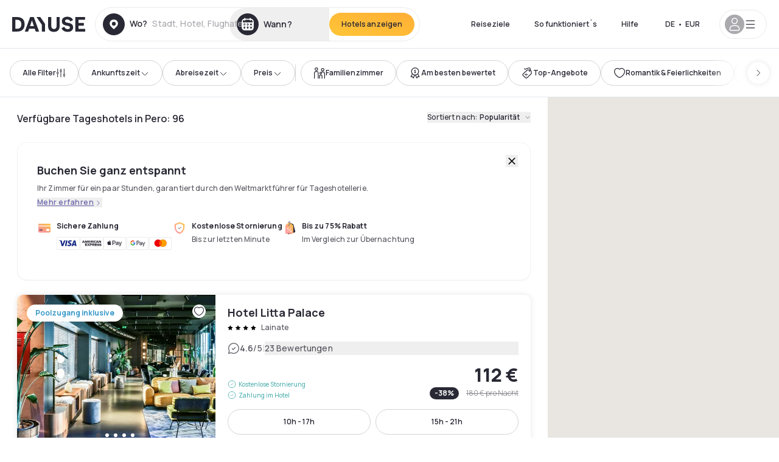

--- FILE ---
content_type: application/javascript; charset=UTF-8
request_url: https://www.dayuse.at/_next/static/chunks/pages/s/%5B%5B...slug%5D%5D-73ff358402c65917.js
body_size: 38985
content:
!function(){try{var e="undefined"!=typeof window?window:"undefined"!=typeof global?global:"undefined"!=typeof self?self:{},a=(new e.Error).stack;a&&(e._sentryDebugIds=e._sentryDebugIds||{},e._sentryDebugIds[a]="a39c77c4-f714-4a6f-972d-dd8ec660c30b",e._sentryDebugIdIdentifier="sentry-dbid-a39c77c4-f714-4a6f-972d-dd8ec660c30b")}catch(e){}}(),(self.webpackChunk_N_E=self.webpackChunk_N_E||[]).push([[8892,2586,2357,6766,4158,134,8530],{3509:function(e,a,t){"use strict";var s,l=t(67294);function n(){return(n=Object.assign?Object.assign.bind():function(e){for(var a=1;a<arguments.length;a++){var t=arguments[a];for(var s in t)({}).hasOwnProperty.call(t,s)&&(e[s]=t[s])}return e}).apply(null,arguments)}a.Z=function(e){return l.createElement("svg",n({xmlns:"http://www.w3.org/2000/svg",fill:"none",viewBox:"0 0 1000 226"},e),s||(s=l.createElement("path",{fill:"#fff",d:"M349.903 225.135v-41.544h27.251v6.52h-20.189v10.242h16.673v6.52h-16.673v11.741h20.189v6.52zM405.282 225.134l14.299-21.002-13.889-20.541h8.644l9.611 14.627 9.523-14.627h8.703l-13.89 20.541 14.241 21.002h-8.644l-9.933-15.088-9.963 15.088zM471.813 225.134v-41.543h17.434q.616 0 1.583.058.966.029 1.787.173 3.663.548 6.036 2.394a11 11 0 0 1 3.546 4.674q1.172 2.798 1.172 6.231 0 3.405-1.172 6.232a11.24 11.24 0 0 1-3.575 4.645q-2.373 1.846-6.007 2.394a22 22 0 0 1-1.817.173q-.966.058-1.553.058h-10.373v14.511zm7.061-21.002h10.08q.586 0 1.319-.058a7 7 0 0 0 1.348-.231q1.758-.432 2.754-1.529a6.16 6.16 0 0 0 1.436-2.481 9 9 0 0 0 .439-2.712q0-1.326-.439-2.711a6.1 6.1 0 0 0-1.436-2.51q-.996-1.097-2.754-1.529a5.8 5.8 0 0 0-1.348-.202 17 17 0 0 0-1.319-.058h-10.08zM533.855 225.134v-41.543h27.25v6.52h-20.188v10.242h16.672v6.52h-16.672v11.741h20.188v6.52zM592.749 225.134v-41.543h17.435q.615 0 1.582.058.967.028 1.787.173 3.663.548 6.037 2.394a11 11 0 0 1 3.545 4.674q1.173 2.798 1.172 6.231 0 5.078-2.608 8.742-2.607 3.634-7.999 4.5l-3.018.26h-10.871v14.511zm24.233 0-8.322-16.905 7.179-1.558 9.142 18.463zm-17.171-21.002h10.08q.586 0 1.318-.058a7 7 0 0 0 1.348-.231q1.758-.432 2.755-1.529a6.16 6.16 0 0 0 1.435-2.481q.44-1.384.44-2.712 0-1.326-.44-2.711a6.1 6.1 0 0 0-1.435-2.51q-.997-1.097-2.755-1.529a5.8 5.8 0 0 0-1.348-.202 17 17 0 0 0-1.318-.058h-10.08zM656.636 225.134v-41.543h7.062v41.543zM697.089 225.134v-41.543h27.251v6.52h-20.189v10.242h16.672v6.52h-16.672v11.741h20.189v6.52zM755.983 225.134v-41.543h7.15l19.574 29.282v-29.282h7.149v41.543h-7.149l-19.574-29.282v29.282zM840.506 226q-6.33 0-10.842-2.712-4.512-2.74-6.944-7.616-2.403-4.876-2.403-11.309 0-6.434 2.403-11.309 2.432-4.876 6.944-7.588 4.512-2.74 10.842-2.741 7.296 0 12.16 3.607 4.865 3.576 6.827 9.664l-7.12 1.933q-1.23-4.067-4.19-6.347-2.96-2.308-7.677-2.308-4.249 0-7.091 1.875-2.814 1.876-4.249 5.28-1.407 3.375-1.436 7.934 0 4.558 1.407 7.962 1.436 3.375 4.278 5.251 2.842 1.875 7.091 1.875 4.717 0 7.677-2.308t4.19-6.347l7.12 1.933q-1.962 6.087-6.827 9.694-4.864 3.576-12.16 3.577M890.541 225.134v-41.543h27.25v6.52h-20.189v10.241h16.673v6.521h-16.673v11.741h20.189v6.52zM0 131.878V5.42h51.84c38.473 0 63.941 21.859 63.941 63.229 0 41.912-24.565 63.229-64.303 63.229zm27.636-24.208h23.3c24.566 0 37.21-11.562 37.21-39.021 0-26.556-12.644-39.021-37.21-39.021h-23.3zM127.569 106.044c0-17.884 11.921-27.098 42.086-31.253 17.52-2.348 22.758-4.877 22.758-9.755 0-6.323-6.683-10.117-16.978-10.117-12.283 0-21.495 6.504-23.843 17.162l-25.288-5.239c3.613-19.51 23.662-33.42 48.408-33.42 27.997 0 45.337 14.27 45.337 37.575v60.881h-24.023V121.4h-.361c-5.78 8.13-18.063 13.188-32.332 13.188-21.134 0-35.764-11.562-35.764-28.544m67.012-9.755V84.908h-.361c-2.348 3.432-7.406 5.42-20.411 7.768-15.715 2.89-21.314 5.962-21.314 11.562 0 5.781 4.696 8.31 14.811 8.31 7.767 0 14.089-1.626 19.327-4.697s7.948-7.046 7.948-11.562M245.574 172.525l22.759-45.886-44.254-90.508h29.443l29.08 62.507h.362l28.719-62.507h29.623l-66.29 136.394zM339.387 84.005c0-28.725 22.036-50.584 51.117-50.584 12.824 0 23.662 3.613 31.068 10.298h.361V0h26.732v131.878H423.92v-9.394h-.362c-7.225 7.949-18.423 12.104-32.332 12.104-29.803.542-52.381-21.317-51.839-50.583m82.546 5.78V77.682c0-11.382-12.644-20.776-27.275-20.776-16.798 0-28.539 11.02-28.539 27.098 0 16.44 11.199 26.918 28.539 26.918 15.173 0 27.275-9.394 27.275-21.137M466.655 131.878V36.131h25.107v9.213h.361c7.044-7.407 16.437-11.02 28.178-11.02 4.877 0 10.115.904 15.714 2.53l-5.599 24.027c-4.877-1.265-9.393-1.987-13.908-1.987-14.631 0-23.121 9.755-23.121 29.265v43.719zM536.947 84.185c-.001-29.447 21.855-50.764 52.02-50.764 31.79 0 52.02 22.401 52.02 51.487v7.587h-77.669c.903 12.465 11.199 20.414 27.094 20.414 11.56 0 19.869-4.336 29.442-14.272l16.618 16.621c-11.561 12.465-25.83 19.33-45.88 19.33-33.415 0-53.645-20.053-53.645-50.403m26.732-10.478h51.298C613.713 62.326 603.778 55.1 589.509 55.1c-14.45 0-24.385 7.226-25.83 18.607M649.338 106.044c0-17.885 11.922-27.098 42.086-31.253 17.521-2.349 22.759-4.878 22.759-9.755 0-6.323-6.683-10.117-16.979-10.117-12.282 0-21.494 6.504-23.842 17.162l-25.288-5.239c3.612-19.51 23.662-33.42 48.408-33.42 27.997 0 45.337 14.27 45.337 37.575v60.881h-24.023V121.4h-.362c-5.78 8.129-18.062 13.188-32.332 13.188-21.133 0-35.764-11.562-35.764-28.544m67.013-9.755V84.908h-.362c-2.348 3.432-7.405 5.42-20.41 7.768-15.715 2.89-21.314 5.962-21.314 11.562 0 5.781 4.696 8.31 14.811 8.31 7.767 0 14.089-1.626 19.327-4.697s7.948-7.046 7.948-11.562M758.937 131.878V36.131h23.482v9.213h.361c6.503-7.226 17.701-11.923 29.442-11.923s24.023 5.42 30.345 13.369h.362c7.947-8.672 19.146-13.369 31.248-13.369 25.829 0 43.712 16.982 43.712 41.19v57.267h-25.83V78.765c0-13.549-7.948-21.859-20.23-21.859-13.005 0-20.953 8.13-20.953 21.86v53.112H826.13V78.765c0-13.549-8.128-21.859-20.23-21.859-13.005 0-21.133 8.13-21.133 21.86v53.112zM938.231 12.929c.103 5.88 4.024 10.624 8.884 10.749h.196v.002h-.196c-4.827.124-8.728 4.805-8.881 10.63v.356l-.002-.251q-.003.126-.003.251v-.355c-.153-5.839-4.071-10.528-8.913-10.631h-.166l.007-.002h.156c4.875-.104 8.813-4.856 8.916-10.75v-.236l.001.167.001-.161zM948.755 42.194c.103 5.88 4.024 10.624 8.884 10.749h.196l-.139.001.139.001h-.196c-4.828.124-8.728 4.805-8.881 10.631v.355q0-.126-.003-.251l-.002.251v-.355c-.153-5.839-4.071-10.528-8.914-10.632h-.165l.006-.001h.157c4.875-.104 8.813-4.856 8.916-10.75v-.236l.001.167.001-.161zM976.918 6.985c.261 14.953 10.229 27.016 22.584 27.332h.498q-.177 0-.352.004.175.003.352.003h-.498c-12.272.314-22.189 12.218-22.578 27.032v.903q0-.32-.005-.639-.006.32-.006.64v-.905c-.39-14.847-10.35-26.77-22.661-27.033h-.421q.149 0 .296-.002l-.279-.003h.397c12.394-.264 22.405-12.347 22.668-27.334v-.601l.002.426q.003-.205.003-.41z"})))}},64836:function(e,a,t){(window.__NEXT_P=window.__NEXT_P||[]).push(["/s/[[...slug]]",function(){return t(43760)}])},43425:function(e,a,t){"use strict";t.d(a,{n:function(){return i}});var s=t(78551),l=t(24139),n=t(1378),r=t(58048);function i(e,a){return(0,s.a)({queryKey:["trustpilot","trustpilotDomainData",e],queryFn:()=>(0,r.J)().run((0,n.t)({domain:e})),placeholderData:l.Wk,staleTime:1/0,gcTime:1/0,refetchOnWindowFocus:!1,refetchOnMount:!1,...a})}},23140:function(e,a,t){"use strict";t.d(a,{H:function(){return i}});var s=t(78551),l=t(24139),n=t(24193),r=t(58048);function i(e,a,t){return(0,s.a)({queryKey:["footerSeo",e],queryFn:()=>(0,r.J)().run((0,n.y)({host:e,params:{landingPageId:a}})),placeholderData:l.Wk,staleTime:1/0,gcTime:1/0,...t})}},62708:function(e,a,t){"use strict";t.d(a,{b:function(){return o}});var s=t(78551),l=t(24139),n=t(18192),r=t(80450),i=t(58048);function o(e,a,t){let{lang:o}=(0,n.Jr)();return(0,s.a)({queryKey:["merchandisings",e,a,o],queryFn:()=>(0,i.J)().run((0,r.X)({host:e,displayArea:a})),placeholderData:l.Wk,staleTime:6e4,gcTime:6e4,refetchOnWindowFocus:!1,...t})}},61622:function(e,a,t){"use strict";t.d(a,{S:function(){return d}});var s=t(78551),l=t(24139),n=t(18192),r=t(94969),i=t(56363),o=t(58048);function d(e,a,t,d,c){let{lang:u}=(0,n.Jr)(),[h]=(0,r.U8)(),m={...e};return delete m.userLocation,delete m.userCurrentTime,delete m.placeId,"sort"in m&&"distanceAsc"!=m.sort&&"noteDesc"!=m.sort&&"priceAsc"!=m.sort&&delete m.sort,(0,s.a)({queryKey:["search","hotels",m,d||u,c||h,a],queryFn:()=>(0,o.J)().run((0,i.w)({params:e})),placeholderData:l.Wk,refetchOnWindowFocus:!1,refetchOnMount:!1,staleTime:5e3,gcTime:0,...t})}},72357:function(e,a,t){"use strict";t.r(a);var s=t(85893),l=t(67294),n=t(67204),r=t(22980),i=t(86896),o=t(44012),d=t(11163),c=t(5152),u=t.n(c),h=t(94969),m=t(18192),p=t(86010),x=t(29082),f=t(57287),v=t(5367),g=t(75123),y=t(65569),b=t(40315),j=t(27739),w=t(58048);let k=u()(()=>Promise.all([t.e(5346),t.e(1902)]).then(t.bind(t,35346)),{loadableGenerated:{webpack:()=>[35346]},ssr:!1}),N=u()(()=>Promise.all([t.e(6766),t.e(8744),t.e(4705)]).then(t.bind(t,84705)),{loadableGenerated:{webpack:()=>[84705]},ssr:!1});a.default=e=>{var a;let{toggleFocus:t}=e,c=(0,g.Z)([g.md],[!1],!0),u=(0,i.Z)(),Z=(0,d.useRouter)(),{lang:q}=(0,m.Jr)(),[C]=(0,h.U8)(),_=(0,l.useRef)(null),S=(0,l.useRef)(null),D=(0,l.useRef)(null),[z,E]=(0,l.useState)({open:!1}),[T,A]=(0,l.useState)({open:!1,value:null!==(a=Z.query.selectedAddress)&&void 0!==a?a:""}),[M,F]=(0,l.useState)({checkinDate:Z.query.checkinDate&&/^[0-9]{4}-[0-9]{2}-[0-9]{2}$/.test(Z.query.checkinDate)?(0,r.Z)(Z.query.checkinDate):void 0,center:Z.query.lat&&Z.query.lng?[Number(Z.query.lng),Number(Z.query.lat)]:void 0,selectedAddress:Z.query.selectedAddress,sluggableAddress:Z.query.sluggableAddress,geohash:Z.query.placeId,queryType:Z.query.selectedAddress});(0,l.useEffect)(()=>{F({...M,checkinDate:Z.query.checkinDate&&/^[0-9]{4}-[0-9]{2}-[0-9]{2}$/.test(Z.query.checkinDate)?(0,r.Z)(Z.query.checkinDate):void 0})},[Z.query.checkinDate]);let R=async(e,a)=>{let t=null!=e?e:M.checkinDate;if(M.center&&"around_me"===M.type&&M.queryType&&M.selectedAddress){y.CS("header","around_me::search_engine",Z.query.checkinDate,M.queryType,0,T.value,void 0,void 0,"around_me",M.center);let e=(0,f.Z)(M.selectedAddress);Z.push({pathname:"/s/".concat(e),query:(0,v.DQ)({selectedAddress:M.selectedAddress,lat:M.center[0].toString(),lng:M.center[1].toString(),checkinDate:t?(0,n.default)(t,"yyyy-MM-dd"):void 0,...a},["slug","placeId","ne_lng","ne_lat"])},void 0,{shallow:!1});return}if(M.queryType&&M.selectedAddress&&M.geohash&&M.sluggableAddress){let e=await (0,w.J)().run((0,b.dME)({data:{geohash:M.geohash,selectedAddress:M.selectedAddress,sluggableAddress:M.sluggableAddress,queryType:M.queryType}}));y.CS("header",M.sluggableAddress,Z.query.checkinDate,M.queryType,0,T.value,null==e?void 0:e.city,null==e?void 0:e.country,null==M?void 0:M.type,M.center),Z.push({pathname:"/s/".concat(e.slug),query:(0,v.DQ)({...Z.query,selectedAddress:e.selectedAddress?e.selectedAddress:M.selectedAddress,placeId:null==e?void 0:e.placeId,checkinDate:t?(0,n.default)(t,"yyyy-MM-dd"):void 0,...a},["ne_lng","ne_lat","sw_lng","sw_lat","lat","lng","slug"])},void 0,{shallow:!1})}M.searchUrl&&M.selectedAddress&&M.queryType&&void 0!==M.index&&(y.CS("header",M.selectedAddress,Z.query.checkinDate,"recommendation",M.index,M.queryType,void 0,void 0,"recommendation"),Z.push({pathname:M.searchUrl,query:(0,v.DQ)({checkinDate:t?(0,n.default)(t,"yyyy-MM-dd"):void 0,...a},["slug"])},void 0))};return(0,s.jsx)("div",{className:(0,p.Z)("lg:mt-0 flex flex-wrap h-12 md:h-14 justify-end md:justify-start"),children:(0,s.jsx)("div",{className:(0,p.Z)("lg:mt-0 flex flex-wrap h-12 md:h-14 flex-1 rounded-full border border-shadow-black-20",(T.open||z.open)&&"md:bg-slate-200"),children:(0,s.jsxs)("div",{className:"flex py-2 md:py-0 h-full",children:[(0,s.jsxs)("div",{ref:_,className:(0,p.Z)("md:rounded-full",T.open?"md:bg-white md:hover:bg-white md:shadow-100":"md:hover:bg-shadow-black-10"),children:[(0,s.jsxs)("div",{className:"relative hidden md:flex items-center px-3 h-full md:rounded-full",children:[(0,s.jsx)(j.Z,{icon:"solid-circle-place",className:"fill-current shrink-0 text-shadow-black size-9 cursor-pointer",onClick:()=>{A({...T,open:!0}),E({...z,open:!1}),D.current&&D.current.focus()}}),(0,s.jsxs)("div",{className:"relative w-full",children:[!T.value&&(0,s.jsxs)("div",{className:"body3 focus absolute pointer-events-none whitespace-nowrap inset-0 flex items-center px-2 truncate",children:[(0,s.jsx)(o.Z,{id:"common.autocomplete.empty",defaultMessage:"O\xf9 ?"}),(0,s.jsx)("span",{className:"text-gray-400 ml-2 truncate",children:(0,s.jsx)(o.Z,{id:"landingPages.searchbar.placeholder"})})]}),(0,s.jsx)("input",{type:"text",ref:D,className:"body3 focus focus:outline-none pl-2 pr-4 truncate lg:w-40 w-full bg-transparent",autoComplete:"off",onFocus:()=>{A({...T,open:!0}),E({...z,open:!1}),t&&t(!0)},value:T.value,onChange:e=>A({...T,value:e.target.value}),onKeyPress:e=>{if("Enter"===e.key){var a;A({...T,value:null!==(a=M.selectedAddress)&&void 0!==a?a:"",open:!1}),E({...z,open:!0}),t&&t(!1)}}}),T.value&&(0,s.jsx)("button",{className:"absolute top-0 bottom-0 right-0 h-full flex items-center",onClick:()=>A({...T,value:""}),children:(0,s.jsx)(j.Z,{icon:"cross",className:"size-[10px] shrink-0 cursor-pointer",onClick:()=>A({...T,value:""})})})]})]}),(0,s.jsxs)("div",{className:"md:hidden flex items-center h-full w-full px-3 cursor-pointer  font-medium text-sm",onClick:()=>A({...T,open:!0}),children:[(0,s.jsx)(j.Z,{icon:"solid-circle-search",className:"size-8 fill-current text-shadow-black mr-2"}),(0,s.jsx)(o.Z,{id:"common.search.placeholder"})]}),T.open&&(0,s.jsx)(k,{wrapperRef:_,isOpen:T.open,onClose:()=>{var e;A({...T,value:null!==(e=M.selectedAddress)&&void 0!==e?e:"",open:!1}),t&&t(!1)},value:T.value,onInputChange:e=>A({...T,value:e}),onSelect:e=>{E({...z,open:!0}),A({...T,value:e.selectedAddress,open:!1}),F({...M,...e}),t&&t(!1)},onChange:e=>{F({...M,...e})},originEvent:"header"})]}),(0,s.jsxs)("div",{className:(0,p.Z)("flex rounded-full abtest-calendar abtest-off",z.open&&"shadow-100 bg-white",!z.open&&"hover:bg-shadow-black-10"),children:[(0,s.jsxs)("div",{ref:S,className:"cursor-pointer",children:[(0,s.jsxs)("div",{onClick:()=>E({...z,open:!z.open}),className:(0,p.Z)("hidden md:flex items-center px-3 space-x-2 h-full md:rounded-full"),children:[(0,s.jsx)(j.Z,{icon:"solid-circle-calendar",className:"size-9 text-shadow-black"}),(0,s.jsx)("span",{className:"body3 focus w-24 focus:outline-none text-left whitespace-nowrap",children:(null==M?void 0:M.checkinDate)?u.formatDate(M.checkinDate,{day:"numeric",month:"long"}):u.formatMessage({id:"common.calendar.noDate"})})]}),z.open&&(0,s.jsx)(N,{wrapperRef:S,isOpen:z.open,onClose:()=>E({...z,open:!1}),onBack:()=>E({...z,open:!1}),date:null==M?void 0:M.checkinDate,onChange:(e,a)=>{F({...M,checkinDate:e}),E({...z,open:!1}),c&&R(e,a)}})]}),(0,s.jsx)("div",{className:(0,p.Z)("hidden h-full md:rounded-r-xl md:flex py-2 pr-2"),children:(0,s.jsx)(x.Z,{size:"small",type:"submit",onClick:()=>R(),children:(0,s.jsx)("span",{children:(0,s.jsx)(o.Z,{id:"common.searchBar.cta"})})})})]})]})})})}},63578:function(e,a,t){"use strict";var s=t(85893),l=t(67294),n=t(67204),r=t(22980),i=t(86896),o=t(44012),d=t(11163),c=t(5152),u=t.n(c),h=t(94969),m=t(18192),p=t(29082),x=t(86010),f=t(57287),v=t(5367),g=t(65569),y=t(40315),b=t(27739),j=t(58048);let w=u()(()=>Promise.all([t.e(5346),t.e(1902)]).then(t.bind(t,35346)),{loadableGenerated:{webpack:()=>[35346]},ssr:!1}),k=u()(()=>Promise.all([t.e(6766),t.e(8744),t.e(4705)]).then(t.bind(t,84705)),{loadableGenerated:{webpack:()=>[84705]},ssr:!1});a.Z=()=>{var e;let a=(0,i.Z)(),t=(0,d.useRouter)(),c=(0,l.useRef)(null),u=t.query.checkinDate&&/^[0-9]{4}-[0-9]{2}-[0-9]{2}$/.test(t.query.checkinDate)?(0,r.Z)(t.query.checkinDate):void 0,{lang:N}=(0,m.Jr)(),[Z]=(0,h.U8)(),q=(0,l.useRef)(null),C=(0,l.useRef)(null),[_,S]=(0,l.useState)({open:!1}),[D,z]=(0,l.useState)({open:!1,value:null!==(e=t.query.selectedAddress)&&void 0!==e?e:""}),[E,T]=(0,l.useState)({center:t.query.lat&&t.query.lng?[Number(t.query.lat),Number(t.query.lng)]:void 0,selectedAddress:t.query.selectedAddress,sluggableAddress:t.query.sluggableAddress,geohash:t.query.placeId,queryType:t.query.selectedAddress}),A=async e=>{let a;if("around_me"===e.type&&e.center&&e.queryType&&e.selectedAddress){let a=(0,f.Z)(e.selectedAddress);g.CS("header","around_me::search_engine",t.query.checkinDate,e.queryType,0,D.value,void 0,void 0,"around_me",e.center),t.push({pathname:"/s/".concat(a),query:(0,v.DQ)({selectedAddress:e.selectedAddress,lat:e.center[0].toString(),lng:e.center[1].toString()},["slug","placeId","ne_lng","ne_lat","page"])},void 0,{shallow:!0});return}e.queryType&&e.selectedAddress&&!e.searchUrl&&(a=await (0,j.J)().run((0,y.dME)({data:{geohash:e.geohash,selectedAddress:e.selectedAddress,sluggableAddress:e.sluggableAddress,queryType:e.queryType}})),g.CS("header",E.sluggableAddress,t.query.checkinDate,e.queryType,0,D.value,null==a?void 0:a.city,null==a?void 0:a.country,null==e?void 0:e.type,e.center),t.push({pathname:"/s/".concat(a.slug),query:(0,v.DQ)({...t.query,selectedAddress:a.selectedAddress,placeId:null==a?void 0:a.placeId},["slug","ne_lng","ne_lat","sw_lng","sw_lat","lat","lng","page"])},void 0,{shallow:!0})),e.searchUrl&&e.selectedAddress&&e.queryType&&void 0!==e.index&&(g.CS("header",e.selectedAddress,t.query.checkinDate,"recommendation",e.index,e.queryType,void 0,void 0,"recommendation"),t.push({pathname:e.searchUrl,query:(0,v.DQ)({...t.query,selectedAddress:e.selectedAddress},["slug","ne_lng","ne_lat","sw_lng","sw_lat","lat","lng","page"])},void 0,{shallow:!0}))};return(0,s.jsx)("div",{className:(0,x.Z)("lg:mt-0 flex flex-wrap h-14 flex-1 rounded-full",(D.open||_.open)&&"md:bg-slate-200"),children:(0,s.jsx)("div",{className:"flex items-center justify-between overflow-hidden rounded-full w-full border border-shadow-black-10",children:(0,s.jsxs)("div",{className:(0,x.Z)("flex py-2 md:py-0 h-full"),children:[(0,s.jsxs)("div",{ref:q,children:[(0,s.jsx)("div",{className:(0,x.Z)("rounded-full md:flex items-center h-full md:pl-3 hover:cursor-pointer focus:cursor-text",D.open?"md:bg-white md:hover:bg-white md:shadow-100":"md:hover:bg-shadow-black-10"),children:(0,s.jsxs)("div",{className:"relative hidden md:flex items-center pr-3 font-medium",children:[(0,s.jsx)(b.Z,{icon:"solid-circle-place",className:"shrink-0 text-shadow-black size-9",onClick:()=>{z({...D,open:!0}),S({..._,open:!1}),c.current&&c.current.focus()}}),(0,s.jsxs)("div",{className:"relative w-full",children:[!D.value&&(0,s.jsxs)("div",{className:"body3 focus absolute pointer-events-none whitespace-nowrap inset-0 flex items-center px-2 truncate",children:[(0,s.jsx)(o.Z,{id:"common.autocomplete.empty",defaultMessage:"O\xf9 ?"}),(0,s.jsx)("span",{className:"body3 text-shadow-black-40 ml-2 truncate",children:(0,s.jsx)(o.Z,{id:"landingPages.searchbar.placeholder"})})]}),(0,s.jsx)("input",{type:"text",ref:c,className:"focus focus:outline-none pl-2 pr-4 truncate lg:w-40 w-full bg-transparent md:focus:bg-white hover:cursor-pointer focus:cursor-text",autoComplete:"off",onFocus:()=>{z({...D,open:!0}),S({..._,open:!1})},value:D.value,onChange:e=>z({...D,value:e.target.value}),onKeyPress:e=>{if("Enter"===e.key){var a;z({...D,value:null!==(a=E.selectedAddress)&&void 0!==a?a:"",open:!1}),A(E),c.current&&c.current.blur()}}}),D.value&&(0,s.jsx)("button",{className:"absolute top-0 bottom-0 right-0 h-full flex items-center",onClick:()=>z({...D,value:""}),children:(0,s.jsx)(b.Z,{icon:"cross",className:"shrink-0 cursor-pointer size-4",onClick:()=>z({...D,value:""})})})]})]})}),(0,s.jsxs)("div",{className:"md:hidden flex items-center h-full w-full px-3 font-semibold cursor-pointer",onClick:()=>{z({...D,open:!0})},children:[(0,s.jsx)(b.Z,{icon:"search",className:"size-6 text-gray-500 mr-3"}),(0,s.jsx)(o.Z,{id:"common.searchBar.cta2"})]}),D.open&&(0,s.jsx)(w,{wrapperRef:q,isOpen:D.open,onClose:()=>{var e;z({...D,value:null!==(e=E.selectedAddress)&&void 0!==e?e:"",open:!1}),A(E)},value:D.value,onInputChange:e=>z({...D,value:e}),onSelect:e=>{T({...E,...e}),A(e),z({...D,value:e.selectedAddress,open:!1})},onChange:e=>{T({...E,...e})},originEvent:"header"})]}),(0,s.jsxs)("div",{className:(0,x.Z)("flex rounded-full abtest-calendar abtest-off",_.open&&"shadow-100 bg-white",!_.open&&"hover:bg-shadow-black-10"),children:[(0,s.jsxs)("div",{ref:C,className:"cursor-pointer",children:[(0,s.jsxs)("button",{type:"button",onClick:()=>S({..._,open:!_.open}),className:(0,x.Z)("hidden md:flex items-center px-3 space-x-2 rounded-full h-full md:pr-3 md:rounded-r-none"),children:[(0,s.jsx)(b.Z,{icon:"solid-circle-calendar",className:"h-9 w-9 fill-current text-shadow-black"}),(0,s.jsx)("span",{className:"body3 focus w-24 focus:outline-none text-left whitespace-nowrap truncate",children:u?a.formatDate(u,{day:"numeric",month:"long"}):a.formatMessage({id:"common.calendar.noDate"})})]}),_.open&&(0,s.jsx)(k,{wrapperRef:C,isOpen:_.open,onClose:()=>S({..._,open:!1}),onBack:()=>S({..._,open:!1}),date:u,onChange:(e,a)=>{S({..._,open:!1}),(0,v.rh)(t,{checkinDate:e?(0,n.default)(e,"yyyy-MM-dd"):void 0,...a},["page"])}})]}),(0,s.jsx)("div",{className:(0,x.Z)("hidden h-full md:rounded-r-full md:flex py-2 mr-2"),children:(0,s.jsx)(p.Z,{size:"small",type:"submit",children:(0,s.jsx)("span",{children:(0,s.jsx)(o.Z,{id:"common.searchBar.cta"})})})})]})]})})})}},47121:function(e,a,t){"use strict";t.d(a,{Z:function(){return u}});var s=t(85893);t(67294);var l=t(11163),n=t(10134),r=t(30567),i=t(63578),o=t(72357),d=t(16008),c=t(92429);function u(e){let{children:a,hideFooter:t,className:u,isSearch:h,isDisplaySearch:m}=e;return(0,l.useRouter)(),(0,d.Z)({keepParams:!0}),(0,s.jsxs)("div",{...u,children:[(0,s.jsxs)(s.Fragment,{children:[(0,s.jsx)(r.Z,{classes:"sticky top-0 z-30 hidden md:block"}),(0,s.jsx)(c.Z,{transparentMode:"none",hasShadow:!h,fullWidth:h,border:h,hiddenMobile:h,renderChildren:()=>h?(0,s.jsx)(i.Z,{}):!h&&m?(0,s.jsx)(o.default,{}):null})]}),a,!t&&(0,s.jsx)(n.Z,{})]})}t(43425),t(583),t(58048),t(23140)},84915:function(e,a,t){"use strict";t.d(a,{Z:function(){return n}});var s=t(85893);t(67294);var l=t(86010);function n(e){return(0,s.jsx)("div",{className:"bg-white w-full flex flex-col shadow-xl rounded-10",children:(0,s.jsxs)("div",{className:"animate-pulse",children:[(0,s.jsx)("div",{children:(0,s.jsx)("div",{className:(0,l.Z)(" bg-gray-300 animate-pulse rounded-t-10",{"h-32":!e.photoMedium,"h-40":e.photoMedium})})}),(0,s.jsx)("div",{style:{height:"152px"}})]})})}},3615:function(e,a,t){"use strict";t.d(a,{Z:function(){return i}});var s=t(85893),l=t(9008),n=t.n(l),r=t(89762);function i(){let e=(0,r.t)();return(0,s.jsx)(n(),{children:(0,s.jsx)("script",{type:"application/ld+json",dangerouslySetInnerHTML:{__html:JSON.stringify({"@context":"https://schema.org","@type":"Hotel",aggregateRating:{"@type":"AggregateRating",ratingValue:e.dayuseReviewRate.rate,reviewCount:e.dayuseReviewRate.count.replace(/ /g,"")},name:"Dayuse",url:"https://www.dayuse.com",sameAs:["https://www.linkedin.com/company/dayuse-hotels","https://www.facebook.com/dayusecom","https://x.com/dayuse_en","https://www.instagram.com/dayuse/","https://www.youtube.com/@Dayuse"],address:{"@type":"PostalAddress",streetAddress:"1200 Brickell Avenue",addressLocality:"Miami",addressRegion:"FL",postalCode:"33131",addressCountry:"US"},location:[{"@type":"Place",address:{"@type":"PostalAddress",streetAddress:"1200 Brickell Avenue",addressLocality:"Miami",addressRegion:"FL",postalCode:"33131",addressCountry:"US"}},{"@type":"Place",address:{"@type":"PostalAddress",streetAddress:"6 Bd Poissonni\xe8re",postalCode:"75009",addressLocality:"Paris",addressCountry:"FR"}}],contactPoint:[{"@type":"ContactPoint",telephone:"+1-929-284-2269",contactType:"customer service",areaServed:"US",availableLanguage:["English","Spanish","French"]},{"@type":"ContactPoint",telephone:"+33-1-76-36-05-96",contactType:"customer service",areaServed:"FR",availableLanguage:["French","English"]},{"@type":"ContactPoint",telephone:"+39-06-9450-3490",contactType:"customer service",areaServed:"IT",availableLanguage:["Italian","English"]},{"@type":"ContactPoint",telephone:"+44-20-4571-4354",contactType:"customer service",areaServed:"UK",availableLanguage:["English"]},{"@type":"ContactPoint",telephone:"+49-800-724-5975",contactType:"customer service",areaServed:"DE",availableLanguage:["German","English"]},{"@type":"ContactPoint",telephone:"+1-438-238-2481",contactType:"customer service",areaServed:"CA",availableLanguage:["English","French"]},{"@type":"ContactPoint",telephone:"+34-518-90-0594",contactType:"customer service",areaServed:"ES",availableLanguage:["Spanish","English"]},{"@type":"ContactPoint",telephone:"+31-85-107-0143",contactType:"customer service",areaServed:"NL",availableLanguage:["English","Ducth"]},{"@type":"ContactPoint",telephone:"+55-11-43803483",contactType:"customer service",areaServed:"BR",availableLanguage:["Portuguese","English"]}]}).replace(/</g,"\\u003c")}})})}},78041:function(e,a,t){"use strict";var s=t(85893),l=t(67294),n=t(16175);a.Z=(0,l.memo)(function(e){return e.offerType,(0,s.jsx)(n.Z,{...e})})},30023:function(e,a,t){"use strict";t.d(a,{Z:function(){return c}});var s=t(85893);t(67294);var l=t(41664),n=t.n(l),r=t(11163),i=t(44012),o=t(29082),d=t(5367);function c(e){let{count:a,city:t,nearestSearchPage:l,hasDaydreamFilter:c=!1}=e,u=(0,r.useRouter)(),h=Object.keys((0,d.DQ)(u.query,["page","sort","slug","ne_lng","ne_lat","sw_lng","sw_lat","placeId","centroid","selectedAddress"])).length>0;return(0,s.jsxs)("div",{className:"flex flex-col items-center pb-10 md:py-10 mx-10 h-[600px] md:h-auto",children:[(0,s.jsx)("h1",{className:"title4 text-shadow-black mr-2 mt-5 mb-2 md:mb-3",children:c?(0,s.jsx)(i.Z,{id:"searchExperience.daydreamExperience.noresult.text"}):(0,s.jsx)(i.Z,{id:"search.noResult.title",values:{count:a,city:t}})}),(0,s.jsx)("div",{className:"body3 text-shadow-black-80 mb-10",children:c?(0,s.jsx)(i.Z,{id:"searchExperience.daydreamExperience.noresult.text2"}):(0,s.jsxs)("span",{children:[(0,s.jsx)(i.Z,{id:"search.noResult.suggestion.title"})," :"]})}),h&&(0,s.jsxs)("div",{className:"flex flex-col items-center mx-5 w-72",children:[(0,s.jsx)(n(),{href:{pathname:u.pathname,query:(0,d.DQ)({type:u.query.type,slug:u.query.slug,ne_lng:u.query.ne_lng,ne_lat:u.query.ne_lat,sw_lng:u.query.sw_lng,sw_lat:u.query.sw_lat,placeId:u.query.placeId,centroid:u.query.placeId,selectedAddress:u.query.selectedAddress})},locale:!1,passHref:!0,legacyBehavior:!0,children:(0,s.jsx)(o.Z,{as:"a",className:"w-full",children:(0,s.jsx)(i.Z,{id:"search.noResult.suggestion.deleteFilter.cta"})})}),(0,s.jsx)("div",{className:"text-center text-shadow-black-80 body4 mt-6",children:(0,s.jsx)(i.Z,{id:"search.noResult.suggestion.deleteFilter.label"})})]}),h&&l&&(0,s.jsx)("hr",{className:"bg-shadow-black-20 h-[1px] w-1/2 my-10"}),l&&(0,s.jsxs)("div",{className:"flex flex-col items-center",children:[(0,s.jsx)(o.Z,{className:"w-full",children:(0,s.jsx)(n(),{href:"/s/"+l.slug,shallow:!0,locale:!1,className:"text-wrap",children:(0,s.jsx)(i.Z,{id:"search.noResult.suggestion.searchPage.cta",values:{name:l.name}})})}),(0,s.jsx)("div",{className:"text-shadow-black-80 body4 text-center mt-6",children:(0,s.jsx)(i.Z,{id:"search.noResult.suggestion.searchPage.label"})})]})]})}},21659:function(e,a,t){"use strict";var s=t(85893),l=t(67294),n=t(86010),r=t(44012),i=t(49377);a.Z=e=>{let{children:a,height:t="294px",textColor:o="purple",moreMargin:d=!0,toggle:c=!1,buttonCenter:u}=e,h=(0,l.useRef)(null),[m,p]=(0,l.useState)(!1),[x,f]=(0,l.useState)(!1);return(0,l.useEffect)(()=>{let e=()=>{if(h.current){var e,a;let t=(null===(e=h.current)||void 0===e?void 0:e.clientHeight)<(null===(a=h.current)||void 0===a?void 0:a.scrollHeight);x==t||m||f(t)}};return e(),window.addEventListener("resize",e),()=>{window.removeEventListener("resize",e)}},[]),(0,l.useEffect)(()=>{c&&p(!0)},[c]),(0,s.jsxs)("div",{className:"flex flex-col",children:[(0,s.jsx)("div",{ref:h,style:{maxHeight:m?void 0:t},className:(0,n.Z)("text-gray-700 whitespace-pre-line",d?"mb-6":"mb-3",{"overflow-y-visible":m,"overflow-y-hidden":!m}),children:a}),x&&(0,s.jsx)(i.Z,{type:"button",size:"small",onClick:()=>{p(!m)},color:o,iconRight:m?"chevron-up":"chevron-down",className:u?"mx-auto flex":"flex",children:(0,s.jsx)("span",{children:m?(0,s.jsx)(r.Z,{id:"common.seeLess"}):(0,s.jsx)(r.Z,{id:"common.seeMore"})})})]})}},5390:function(e,a,t){"use strict";t.d(a,{Z:function(){return i}});var s=t(85893),l=t(86010),n=t(45569),r=t.n(n);function i(){return(0,s.jsxs)("div",{className:"flex space-x-1",children:[(0,s.jsx)("span",{className:(0,l.Z)(r().loader,r().loader1)}),(0,s.jsx)("span",{className:(0,l.Z)(r().loader,r().loader2)}),(0,s.jsx)("span",{className:(0,l.Z)(r().loader,r().loader3)})]})}},90615:function(e,a,t){"use strict";t.d(a,{Z:function(){return x}});var s=t(85893),l=t(41664),n=t.n(l),r=t(11163),i=t(96026),o=t.n(i),d=t(67294),c=t(86010),u=t(57557),h=t.n(u),m=t(27739);let p=(e,a,t,s)=>1===e||e===t||e===a||!!s&&1===a&&4===e||!!s&&1===a&&5===e||!!s&&2===a&&5===e||!!s&&a===t-2&&e===t-4||!!s&&a===t-1&&e===t-4||!!s&&a===t&&e===t-3||!!s&&a===t&&e===t-4||!s&&a===t&&(e===t-3||e===t-2)||!s&&a===t-1&&e===t-3||!s&&1===a&&(3===e||4===e)||!s&&2===a&&4===e||1===Math.abs(a-e)||!!s&&2===Math.abs(a-e);function x(e){let a;let{totalPage:t,currentPageName:l,isCurrentPageByParam:i=!0,urlPageName:u=""}=e,x=(0,r.useRouter)(),f=()=>{try{if(!x.query.page)return 1;return parseInt(x.query.page.split("-")[1])}catch(e){return 1}},v=()=>i?!x.query[l]||1>Number(x.query[l])?1:Number(x.query[l]):f(),g=v(),y=e=>1!==e&&x.asPath!==u?x.asPath.replace(String(v()),String(e)):1===e?u:x.asPath===u&&1!==e?x.asPath+"/"+l+e:x.asPath,b=e=>i?{pathname:x.pathname,query:1===e?h()(x.query,["page"]):{...x.query,page:e}}:{pathname:y(e)};return(0,s.jsx)("div",{className:"w-full",children:(0,s.jsxs)("ul",{className:"flex flex-wrap items-center justify-center gap-2",children:[(0,s.jsx)("li",{children:1!==g&&(0,s.jsx)(n(),{href:i?{pathname:x.pathname,query:g-1==1?h()(x.query,["page"]):{...x.query,page:g-1}}:{pathname:y(g-1)},shallow:!1,scroll:!0,locale:!1,className:"py-3 px-3 rounded-full inline-flex items-center hover:bg-shadow-black-10 active:bg-shadow-black-20",children:(0,s.jsx)(m.Z,{icon:"chevron-left",className:"size-4 inline"})})}),o()(1,t+1).filter(e=>p(e,g,t,!0)).map(e=>(a=p(e,g,t,!1),(0,s.jsxs)(d.Fragment,{children:[a&&(0,s.jsx)("li",{className:"flex-none mx-1",children:(0,s.jsx)(n(),{href:b(e),shallow:!1,scroll:!0,locale:!1,className:(0,c.Z)("hover:bg-shadow-black-10 w-10 h-10 rounded-full flex justify-center items-center",{"border border-shadow-black":e===g}),children:e})},"page-"+e),!a&&(0,s.jsx)("li",{children:"..."},"page-end-ellipsis"+e)]},"page-"+e))),(0,s.jsx)("li",{children:g!==t&&(0,s.jsx)(s.Fragment,{children:(0,s.jsx)(n(),{href:i?{pathname:x.pathname,query:{...x.query,page:g+1}}:{pathname:y(g+1)},shallow:!1,scroll:!0,locale:!1,className:"py-3 px-3 rounded-full inline-flex items-center hover:bg-shadow-black-10  active:bg-shadow-black-20",children:(0,s.jsx)(m.Z,{icon:"chevron-right",className:"size-4 inline"})})})})]})})}},16008:function(e,a,t){"use strict";t.d(a,{Z:function(){return i}});var s=t(98029),l=t(67204),n=t(5367),r=t(11163);function i(e){let a=(0,r.useRouter)(),t=(null==e?void 0:e.keepParams)?a.query:{};return(0,s.D)({mutationFn:async e=>{if(e.place){if("real-hotel"===e.place.type){await a.push({pathname:e.place.slug,query:(0,n.DQ)({...t,checkinDate:e.checkinDate?(0,l.default)(e.checkinDate,"yyyy-MM-dd"):void 0},["slug","lat","lng","ne_lng","ne_lat","sw_lng","sw_lat","page"])});return}if("around-me"===e.place.type){await a.push({pathname:e.place.slug,query:(0,n.DQ)({...t,lng:e.place.center.lng.toString(),lat:e.place.center.lat.toString(),selectedAddress:e.place.placeName,checkinDate:e.checkinDate?(0,l.default)(e.checkinDate,"yyyy-MM-dd"):void 0},["slug","ne_lng","ne_lat","sw_lng","sw_lat","page"])});return}await a.push({pathname:e.place.slug,query:(0,n.DQ)({...t,placeId:e.place.placeId,selectedAddress:e.place.placeName,sluggableAddress:e.place.sluggableName,checkinDate:e.checkinDate?(0,l.default)(e.checkinDate,"yyyy-MM-dd"):void 0},["slug","lat","lng","ne_lng","ne_lat","sw_lng","sw_lat","page"])})}}})}},10134:function(e,a,t){"use strict";t.d(a,{Z:function(){return M}});var s=t(85893),l=t(41664),n=t.n(l),r=t(44012),i=t(29082),o=t(89762),d=t(21659);let c=[{id:"fr-FR",label:"France",transkey:"common.france",link:"https://www.dayuse.fr"},{id:"en-GB",label:"United Kingdom",transkey:"common.uk",link:"https://www.dayuse.co.uk"},{id:"en-US",label:"USA",transkey:"common.usa",link:"https://www.dayuse.com"},{id:"it-IT",label:"Italy",transkey:"common.italy",link:"https://www.dayuse-hotels.it"},{id:"es-ES",label:"Spain",transkey:"common.spain",link:"https://www.dayuse.es"},{id:"de-DE",label:"Germany",transkey:"common.germany",link:"https://www.dayuse.de"},{id:"fr-BE",label:"Belgium",transkey:"common.belgium",link:"https://www.dayuse.be"},{id:"fr-CH",label:"Switzerland",transkey:"common.switzerland",link:"https://www.dayuse.ch"},{id:"pt-BR",label:"Brazil",transkey:"common.brazil",link:"https://www.dayuse.net.br"},{id:"nl-NL",label:"Netherlands",transkey:"common.netherlands",link:"https://www.dayuse.nl"},{id:"de-AT",label:"Austria",transkey:"common.austria",link:"https://www.dayuse.at"},{id:"en-AU",label:"Australia",transkey:"common.australia",link:"https://au.dayuse.com"},{id:"en-IE",label:"Ireland",transkey:"common.ireland",link:"https://www.dayuse.ie"},{id:"zh-HK",label:"Hong Kong",transkey:"common.hk",link:"https://www.dayuse.com.hk"},{id:"en-CA",label:"Canada",transkey:"common.canada",link:"https://ca.dayuse.com"},{id:"en-SG",label:"Singapore",transkey:"common.singapore",link:"https://www.dayuse.sg"},{id:"en-SE",label:"Sweden",transkey:"common.sweden",link:"https://www.dayuse.se"},{id:"th-TH",label:"Thailand",transkey:"common.thailand",link:"https://th.dayuse.com"},{id:"pt-PT",label:"Portugal",transkey:"common.portugal",link:"https://pt.dayuse.com"},{id:"ko-KR",label:"Korea",transkey:"common.korea",link:"https://kr.dayuse.com"},{id:"en-NZ",label:"New Zealand",transkey:"common.nz",link:"https://nz.dayuse.com"},{id:"tr-TR",label:"T\xfcrkiye",transkey:"common.tr",link:"https://tr.dayuse.com"}];function u(){let e=(0,o.t)();return(0,s.jsxs)("div",{children:[(0,s.jsx)("h3",{className:"title6 text-white mb-5",children:(0,s.jsx)(r.Z,{id:"common.footer.topCountriesAndCities.title"})}),(0,s.jsx)(d.Z,{height:"160px",textColor:"white",children:(0,s.jsx)("ul",{className:"text-shadow-black-20 text-xs flex flex-col gap-5",children:c.filter(a=>a.id!==e.locale).map(e=>(0,s.jsx)("li",{children:(0,s.jsxs)("a",{href:e.link,className:"md:active:text-secondary hover:underline active:underline whitespace-nowrap",children:["Dayuse ",(0,s.jsx)(r.Z,{id:e.transkey})]})},"footer-"+e.id))})})]})}var h=t(63704),m=t(7187);function p(){let e=new Date().getFullYear();return(0,s.jsxs)("div",{className:"flex flex-col lg:flex-row lg:space-x-10 lg:items-center",children:[(0,s.jsxs)("div",{className:"hidden lg:flex md:flex-row md:space-x-8",children:[(0,s.jsx)(m.Z,{className:"my-auto w-[60px]",src:"/logo/Logo-v1.png",alt:"logo-dayuse-v1",width:60,height:19}),(0,s.jsx)(m.Z,{className:"my-auto w-[73px]",src:"/logo/Logo-v2.png",alt:"logo-dayuse-v2",width:73,height:18}),(0,s.jsx)(m.Z,{className:"my-auto w-[62px]",src:"/logo/Logo-v3.png",alt:"logo-dayuse-v3",width:62,height:15})]}),(0,s.jsxs)("div",{className:"lg:hidden flex flex-row space-x-6 mb-4",children:[(0,s.jsx)(m.Z,{className:"my-auto w-[50px]",src:"/logo/Logo-v1.png",alt:"logo-dayuse-v1",width:50,height:19}),(0,s.jsx)(m.Z,{className:"my-auto w-[63px]",src:"/logo/Logo-v2.png",alt:"logo-dayuse-v2",width:63,height:18}),(0,s.jsx)(m.Z,{className:"my-auto w-[52px]",src:"/logo/Logo-v3.png",alt:"logo-dayuse-v3",width:52,height:15})]}),(0,s.jsxs)("div",{className:"text-shadow-black-40 text-xs",children:["\xa9 ",e," dayuse.com ",(0,s.jsx)("span",{className:"px-3",children:"•"})," All Rights Reserved"]})]})}var x=t(34540),f=t(43425);function v(){let e=(0,o.t)(),a=(0,f.n)(e.host,{enabled:e.dayuseReviewRate.isRegisteredOnTrustPilot});return a.data?(0,s.jsx)("div",{className:"text-shadow-black-40",children:(0,s.jsx)(r.Z,{id:"common.serp.ratesreviews",values:{note:a.data.score,NbReviews:a.data.reviewsCount}})}):null}function g(){let e=(0,o.t)();return(0,s.jsxs)("div",{children:[(0,s.jsx)("h3",{className:"title6 text-white mb-4",children:(0,s.jsx)(r.Z,{id:"common.footer.links.about"})}),(0,s.jsxs)("ul",{className:"text-shadow-black-20 text-xs flex flex-col space-y-5",children:[(0,s.jsx)("li",{children:(0,s.jsx)(n(),{href:"/pages/dayuse/company",locale:!1,className:"hover:underline active:underline active:text-sunshine-yellow",children:(0,s.jsx)(r.Z,{id:"common.footer.links.theCompany"})})}),(0,s.jsx)("li",{children:(0,s.jsx)(n(),{href:"/reviews-dayuse",className:"hover:underline active:underline active:text-sunshine-yellow",children:(0,s.jsx)(r.Z,{id:"common.footer.links.reviews"})})}),(0,s.jsx)("li",{children:(0,s.jsx)(n(),{href:"/pages/newsroom",locale:!1,className:"hover:underline active:underline active:text-sunshine-yellow",children:(0,s.jsx)(r.Z,{id:"common.footer.links.press"})})}),(0,s.jsx)("li",{children:(0,s.jsx)(n(),{target:"_blank",rel:"noreferrer",href:"https://careers.dayuse.com/",className:"hover:underline active:underline active:text-sunshine-yellow",children:(0,s.jsx)(r.Z,{id:"common.footer.team.joinus.cta"})})}),e.dayuseReviewRate.isRegisteredOnTrustPilot&&(0,s.jsx)("li",{children:(0,s.jsx)(v,{})})]})]})}var y=t(18192),b=t(91023),j=t(82856),w=t(40315),k=t(67294);function N(){let{lang:e}=(0,y.Jr)(),a=e.toLowerCase();"zh-sg"===a&&(a="zh-hk"),"pt-pt"===a&&(a="pt"),"ko-kr"===a&&(a="ko");let t=(0,k.useMemo)(()=>"https://play.google.com/intl/en_us/badges/static/images/badges/"+a+"_badge_web_generic.png",[a]),l=(0,k.useMemo)(()=>"/app-badges/AppStore/"+e.toLowerCase()+".svg",[e]);return(0,s.jsxs)("div",{className:"flex my-10",children:[(0,s.jsx)("a",{href:"https://apps.apple.com/us/app/dayuse-com/id1068461104#?platform=iphone",target:"_blank",rel:"noreferrer",className:"my-auto w-[100px] flex-0",children:(0,s.jsx)("img",{className:"h-full w-full object-contain",src:w.DeH.MEDIA_HOST+l,alt:"AppleStore",width:196,height:65})}),(0,s.jsx)("a",{href:"https://play.google.com/store/apps/details?id=com.dayuse_hotels.dayuseus&pcampaignid=pcampaignidMKT-Other-global-all-co-prtnr-py-PartBadge-Mar2515-1",target:"_blank",rel:"noreferrer",className:"my-auto w-[100px] flex-0",style:{transform:"scale(1.27) translateX(15px)"},children:(0,s.jsx)("img",{className:"w-full",alt:"Google Play App",src:t,loading:"lazy"})})]})}function Z(){var e,a;let{lang:t}=(0,y.Jr)(),{user:l}=(0,j.Z)();return(0,s.jsxs)("div",{children:[(0,s.jsx)("h3",{className:"title6 text-white mb-4",children:(0,s.jsx)(r.Z,{id:"page.partner.experience3"})}),(0,s.jsxs)("ul",{className:"text-shadow-black-20 text-xs flex flex-col space-y-5",children:[(0,s.jsx)("li",{children:(0,s.jsx)("a",{href:"https://support.dayuse.com/hc/".concat(null!==(e=b.v[t])&&void 0!==e?e:"en-us","/requests/new"),className:"hover:underline active:underline active:text-sunshine-yellow",children:(0,s.jsx)(r.Z,{id:"common.footer.links.contact"})})}),(0,s.jsx)("li",{children:(0,s.jsx)("a",{href:"https://support.dayuse.com/hc/".concat(null!==(a=b.v[t])&&void 0!==a?a:"en-us"),className:"hover:underline active:underline active:text-sunshine-yellow",children:(0,s.jsx)(r.Z,{id:"common.footer.links.help"})})}),(0,s.jsx)("li",{className:"text-sunshine-yellow",children:(0,s.jsx)(n(),{href:void 0!==l?"/account/bookings":"/booking/cancel",locale:!1,className:"hover:underline active:underline active:text-sunshine-yellow",children:(0,s.jsx)(r.Z,{id:"common.footer.links.cancelBooking"})})})]}),(0,s.jsx)("div",{className:"hidden lg:block",children:(0,s.jsx)(N,{})})]})}var q=t(23140),C=t(92284),_=t(85325),S=t(75123),D=t(27739);function z(){var e,a;let t=(0,o.t)(),l=(0,_.G)([S.xl,S.lg,S.md],[6,4,3],3),n=(0,q.H)(t.host),{page:r,next:i,previous:d}=(0,C.Z)(1,l,null!==(a=null==n?void 0:null===(e=n.data)||void 0===e?void 0:e.length)&&void 0!==a?a:0);return n.isPending||n.isError||!n.data||n.isSuccess&&(!n.data||n.data.length<=0)?null:(0,s.jsxs)("div",{className:"relative flex w-full items-center md:space-x-2 mb-10 md:mb-14",children:[(0,s.jsxs)("button",{onClick:d,className:"h-5 w-5 items-center justify-center text-shadow-black-20 flex",children:[(0,s.jsx)("span",{className:"sr-only",children:"Pr\xe9c\xe9dent"}),(0,s.jsx)(D.Z,{icon:"chevron-left",className:"text-shadow-black-20",height:"30",width:"120"})]}),(0,s.jsx)("div",{className:"flex-1 scrollbar-hide overflow-x-hidden",children:(0,s.jsx)("ul",{className:"flex duration-300 items-center h-full",style:{transform:"translateX(-".concat((1===l?0:r-1)*100,"%)")},children:n.data.map(e=>(0,s.jsx)("li",{className:"relative h-full shrink-0 grow-0 px-2 first:pl-0 last:pr-0 xl:w-1/6 lg:w-1/4 w-1/3",children:(0,s.jsx)("a",{href:e.url,className:"flex justify-center items-center text-shadow-black-20 hover:underline active:underline text-xs text-center h-9 md:p-0",children:e.title})},"footer-article-".concat(e.id)))})}),(0,s.jsxs)("button",{onClick:i,className:"h-5 w-5 items-center justify-center text-shadow-black-20 flex",children:[(0,s.jsx)("span",{className:"sr-only",children:"Suivant"}),(0,s.jsx)(D.Z,{icon:"chevron-right",className:"text-shadow-black-20"})]})]})}function E(){return(0,s.jsxs)("ul",{className:"text-shadow-black-40 flex space-x-3 text-xs my-auto",children:[(0,s.jsx)("li",{children:(0,s.jsx)(n(),{href:"/pages/dayuse/legal",locale:!1,className:"hover:underline active:underline active:text-sunshine-yellow",children:(0,s.jsx)(r.Z,{id:"common.footer.links.legal"})})}),(0,s.jsxs)("li",{children:["•",(0,s.jsx)(n(),{href:"/pages/dayuse/data-privacy",locale:!1,className:"hover:underline active:underline active:text-sunshine-yellow-120 ml-3",children:(0,s.jsx)(r.Z,{id:"common.footer.links.confidentiality"})})]}),(0,s.jsxs)("li",{children:["•",(0,s.jsx)(n(),{href:"/pages/dayuse/terms-privacy",locale:!1,className:"hover:underline active:underline active:text-sunshine-yellow ml-3",children:(0,s.jsx)(r.Z,{id:"common.footer.links.GTU"})})]})]})}function T(){let e=(0,o.t)();return(0,s.jsxs)("div",{className:"flex space-x-4",children:[(0,s.jsx)(n(),{href:"https://x.com/".concat("fr-FR"===e.locale?"dayuse_fr":"dayuse_en"),target:"_blank",children:(0,s.jsx)(D.Z,{icon:"brand-x",className:"text-shadow-black-40 w-[22px] h-6"})}),(0,s.jsx)(n(),{href:"https://www.instagram.com/".concat(e.homePage.instagramAccount),target:"_blank",children:(0,s.jsx)(D.Z,{icon:"brand-instagram",className:"text-shadow-black-40 w-[22px] h-6"})}),(0,s.jsx)(n(),{href:"https://www.youtube.com/@Dayuse",target:"_blank",children:(0,s.jsx)(D.Z,{icon:"brand-youtube",className:"text-shadow-black-40 w-[22px] h-6"})}),(0,s.jsx)(n(),{href:"https://www.linkedin.com/company/dayuse-hotels",target:"_blank",children:(0,s.jsx)(D.Z,{icon:"brand-linkedin",className:"text-shadow-black-40 w-[22px] h-6"})}),(0,s.jsx)(n(),{href:"https://www.tiktok.com/@dayuse.com",target:"_blank",children:(0,s.jsx)(D.Z,{icon:"brand-tiktok",className:"text-shadow-black-40 w-[22px] h-6"})}),(0,s.jsx)(n(),{href:"https://www.facebook.com/dayusecom/",target:"_blank",children:(0,s.jsx)(D.Z,{icon:"brand-facebook",className:"text-shadow-black-40 w-[22px] h-6"})})]})}function A(){return(0,s.jsxs)("div",{className:"flex gap-2",children:[(0,s.jsx)("img",{src:"/images/payment-logo/visa.png",alt:"Visa",width:35,height:14,className:"mr-4"}),(0,s.jsx)("img",{src:"/images/payment-logo/american-express.png",alt:"American Express",width:34,height:14,className:"mr-4"}),(0,s.jsx)("img",{src:"/images/payment-logo/googlepay.png",alt:"google-pay",width:35,height:14}),(0,s.jsx)("img",{src:"/images/payment-logo/applepay.png",alt:"apple-pay",width:35,height:14}),(0,s.jsx)("img",{src:"/images/payment-logo/mastercard.png",alt:"mastercard",width:24,height:14,className:"mr-4"})]})}function M(){return(0,s.jsxs)("footer",{className:"bg-shadow-black",children:[(0,s.jsx)("hr",{className:"flex gradient-generic h-1"}),(0,s.jsxs)("div",{className:"ds-container py-12",children:[(0,s.jsx)(z,{}),(0,s.jsxs)("div",{className:"flex justify-between w-full gap-4",children:[(0,s.jsxs)("div",{className:"flex flex-col gap-10",children:[(0,s.jsxs)(n(),{href:"/",children:[(0,s.jsx)("span",{className:"sr-only",children:"Dayuse"}),(0,s.jsx)(h.Z,{height:"30",width:"120",className:"text-white fill-current"})]}),(0,s.jsxs)("div",{className:"md:max-w-96",children:[(0,s.jsx)("p",{className:"title4 text-white",children:(0,s.jsx)(r.Z,{id:"common.footer.hotelier.joinus.title"})}),(0,s.jsx)("p",{className:"body3 mt-2 text-shadow-black-20",children:(0,s.jsx)(r.Z,{id:"common.footer.hotelier.joinus.text"})}),(0,s.jsxs)("div",{className:"flex mt-4 gap-4",children:[(0,s.jsx)(n(),{href:"/partners",passHref:!0,legacyBehavior:!0,locale:!1,children:(0,s.jsx)(i.Z,{as:"a",target:"_blank",rel:"noreferrer",size:"small",children:(0,s.jsx)(r.Z,{id:"page.partner.joinus"})})}),(0,s.jsx)(x.Z,{as:"a",href:"https://partners.dayuse.com/login",target:"_blank",rel:"noreferrer",size:"small",children:(0,s.jsx)(r.Z,{id:"common.footer.extranet.login"})})]})]}),(0,s.jsx)(A,{})]}),(0,s.jsxs)("div",{className:"hidden lg:grid grid-cols-3 gap-4 xl:gap-8",children:[(0,s.jsx)(u,{}),(0,s.jsx)(g,{}),(0,s.jsx)(Z,{})]})]}),(0,s.jsx)("hr",{className:"lg:hidden flex bg-shadow-black-60 mt-8 mb-10 md:mb-16"}),(0,s.jsxs)("div",{className:"lg:hidden grid grid-cols-2 gap-y-10 gap-x-8",children:[(0,s.jsx)(g,{}),(0,s.jsx)(Z,{}),(0,s.jsx)(u,{})]}),(0,s.jsx)("hr",{className:"hidden lg:block bg-shadow-black-60 mt-16 md:mb-6"}),(0,s.jsx)("div",{className:"lg:hidden",children:(0,s.jsx)(N,{})}),(0,s.jsxs)("div",{className:"flex flex-col lg:flex-row space-y-10 lg:space-y-0 md justify-between",children:[(0,s.jsx)(T,{}),(0,s.jsxs)("div",{className:"flex flex-col lg:flex-row lg:justify-between lg:items-center gap-3 md:gap-0",children:[(0,s.jsx)(p,{}),(0,s.jsx)("span",{className:"hidden lg:block px-3 text-shadow-black-40 text-xs",children:"•"}),(0,s.jsx)(E,{})]})]})]})]})}},22586:function(e,a,t){"use strict";t.r(a),t.d(a,{default:function(){return d}});var s=t(85893),l=t(86010),n=t(92909),r=t(10043),i=t(753),o=t(27739);function d(){let{current:e}=(0,n.useMap)(),{mutation:a}=(0,i.Z)(),t=async()=>{let t=await a.mutateAsync();e&&e.easeTo({center:[t.lng,t.lat]})};return(0,s.jsx)("div",{className:"right-0 m-3",children:(0,s.jsxs)(r.Z,{onClick:t,isOnlyIcon:!0,id:"js-search-map-buttons-location",children:[(0,s.jsx)("span",{className:"sr-only",children:"Location"}),(0,s.jsx)(o.Z,{icon:"position",className:(0,l.Z)("size-4",a.isPending&&"animate-spin",a.isError?"text-red-500":"text-black")})]})})}},34540:function(e,a,t){"use strict";var s=t(85893),l=t(67294),n=t(86010);let r=l.forwardRef(function(e,a){let{as:t="button",children:l,className:r,isOnlyIcon:i=!1,size:o="medium",...d}=e;return(0,s.jsx)(t,{ref:a,className:(0,n.Z)("flex justify-center select-none items-center shadow-100","disabled:opacity-50 disabled:hover:bg-white disabled:active:bg-white","text-white bg-shadow-black border border-shadow-black-80","small"===o?"rounded-full text-button-sm":"rounded-full text-button-lg",!i&&"small"===o&&"py-3 px-5",!i&&"small"!==o&&"h-[52px] px-7",i&&"small"===o&&"h-9 w-9",i&&"small"!==o&&"h-[52px] w-[52px]",r),...d,children:l})});a.Z=r},76798:function(e,a,t){"use strict";t.d(a,{Z:function(){return n}});var s=t(85893),l=t(86010);function n(e){let{active:a,...t}=e;return(0,s.jsx)("button",{type:"button",className:(0,l.Z)("relative items-center inline-flex shrink-0 h-[36px] rounded-full w-[62px]",!a&&"text-shadow-black bg-white border",a&&" bg-purple-dawn"),...t,children:(0,s.jsx)("span",{"aria-hidden":"true",className:"".concat(a?"translate-x-8 bg-white":"translate-x-2 bg-shadow-black","\n            pointer-events-none inline-block h-[22px] w-[22px] transform rounded-full ring-0 transition duration-200 ease-in-out")})})}},32093:function(e,a,t){"use strict";t.d(a,{Z:function(){return N}});var s=t(85893),l=t(67294),n=t(44012),r=t(87536),i=t(11163),o=t(5152),d=t.n(o),c=t(65569),u=t(27739),h=t(87130),m=t(72009),p=t(57970),x=t(753),f=t(94969),v=t(10253),g=t(35304),y=t(78551),b=t(24139),j=t(57972),w=t(58048);let k=d()(()=>Promise.all([t.e(3854),t.e(8676)]).then(t.bind(t,8676)),{loadableGenerated:{webpack:()=>[8676]},ssr:!1});function N(e){let{triggerClassname:a,triggerSize:t,defaultOpen:r=!1,aggregations:o,filtersData:d}=e,c=(0,i.useRouter)(),[p,x]=l.useState(r);return(0,s.jsxs)(m.yo,{open:p,onOpenChange:x,children:[(0,s.jsx)(m.aM,{asChild:!0,children:(0,s.jsxs)(h.z,{variant:"filter-outline",size:t,className:a,children:[(0,s.jsx)("span",{className:"icon"===t?"sr-only":"",children:(0,s.jsx)(n.Z,{id:"search.filters.more.title"})}),(0,s.jsx)(u.Z,{icon:"filter"})]})}),(0,s.jsx)(m.ue,{className:"overflow-y-auto overflow-x-hidden sm:max-w-lg max-w-full w-full",children:(0,s.jsx)(Z,{aggregations:o,filtersData:d,onSubmit:async e=>{await c.push({pathname:c.pathname,query:(0,g.M)({...c.query,...e,page:void 0})}),x(!1)}})})]})}function Z(e){var a;let{aggregations:t,filtersData:l,onSubmit:o}=e,d=(0,i.useRouter)(),{geoloc:N}=(0,x.Z)(),[Z]=(0,f.U8)(),q=(0,r.cI)({values:{addonCategoryIds:(0,g.aP)(d.query.addonCategoryIds),assetEquipments:(0,g.aP)(d.query.assetEquipments),equipements:(0,g.aP)(d.query.equipements),sort:(0,g.KF)(d.query.sort),upper:(0,g.Dx)(d.query.upper),lower:(0,g.Dx)(d.query.lower),rating:(0,g.aP)(d.query.rating),daydreamOfferThematicIds:(0,g.aP)(d.query.daydreamOfferThematicIds),daydreamOffer:(0,g.Pf)(d.query.daydreamOffer),withoutOnlinePayment:(0,g.Pf)(d.query.withoutOnlinePayment),giftCardEnabled:(0,g.Pf)(d.query.giftCardEnabled),cashPaymentAccepted:(0,g.Pf)(d.query.cashPaymentAccepted),checkinTime:(0,g.KF)(d.query.checkinTime),checkoutTime:(0,g.KF)(d.query.checkoutTime),duration:(0,g.KF)(d.query.duration)}}),C=q.watch(),_=function(e,a){let t={...e};return(0,y.a)({queryKey:["search","hotels","count",t],queryFn:()=>(0,w.J)().run((0,j.o)({params:e})),placeholderData:b.Wk,refetchOnWindowFocus:!1,refetchOnMount:!1})}((0,p.UB)((0,g.M)({...d.query,...C}),{geoloc:N.data,currency:Z}));return(0,s.jsx)(r.RV,{...q,children:(0,s.jsxs)("form",{onSubmit:q.handleSubmit(o),children:[(0,s.jsxs)("div",{className:"sticky top-0 py-4 px-5 border-b bg-white flex justify-center w-full items-center z-10",children:[(0,s.jsxs)(m.sw,{className:"absolute left-5 focus-visible:ring-2 focus-visible:ring-offset-2 focus-visible:ring-shadow-black rounded-full",children:[(0,s.jsx)(u.Z,{icon:"cross",className:"size-5 shrink-0"}),(0,s.jsx)("span",{className:"sr-only",children:(0,s.jsx)(n.Z,{id:"common.close"})})]}),(0,s.jsx)(m.bC,{className:"title4",children:(0,s.jsx)(n.Z,{id:"search.filters.more.title"})}),(0,s.jsx)("button",{type:"button",className:"absolute right-5 underline text-sm text-purple-dawn focus-visible:ring-2 focus-visible:ring-offset-2 focus-visible:ring-shadow-black rounded-5",onClick:()=>{(0,c._f)({eventName:"all_filters_reseted"}),o({addonCategoryIds:void 0,assetEquipments:void 0,equipements:void 0,sort:void 0,upper:void 0,lower:void 0,rating:void 0,daydreamOfferThematicIds:void 0,daydreamOffer:void 0,withoutOnlinePayment:void 0,giftCardEnabled:void 0,cashPaymentAccepted:void 0})},children:(0,s.jsx)(n.Z,{id:"search.filters.more.clear"})})]}),(0,s.jsx)("div",{className:"px-5",children:(0,s.jsx)(k,{aggregations:t,filtersData:l})}),(0,s.jsx)("div",{className:"sticky bottom-0 bg-white py-4 px-5 border-t",children:(0,s.jsx)(h.z,{type:"submit",variant:"default",size:"lg",className:"w-full",onClick:()=>{(0,c._f)({eventName:"all_filters_applied",filters:C})},children:_.isFetching?(0,s.jsx)(v.Z,{}):(0,s.jsxs)(s.Fragment,{children:[(0,s.jsx)(n.Z,{id:"search.filters.more.cta"})," (",null===(a=_.data)||void 0===a?void 0:a.count,")"]})})})]})})}},79696:function(e,a,t){"use strict";t.d(a,{u:function(){return p}});var s=t(85893),l=t(67294),n=t(83819),r=t(82032),i=t(42260);let o=l.forwardRef((e,a)=>{let{className:t,children:l,...n}=e;return(0,s.jsxs)(r.fC,{ref:a,className:(0,i.cn)("relative flex w-full touch-none select-none items-center",t),...n,children:[(0,s.jsx)(r.fQ,{className:"relative h-1.5 w-full grow overflow-hidden rounded-full bg-shadow-black-20",children:(0,s.jsx)(r.e6,{className:"absolute h-full bg-purple-dawn"})}),l]})});o.displayName=r.fC.displayName;let d=l.forwardRef((e,a)=>{let{className:t,...l}=e;return(0,s.jsx)(r.bU,{ref:a,className:(0,i.cn)("block h-6 w-6 rounded-full border border-purple-dawn/50 bg-white border-shadow-black-20 shadow-100 transition-colors focus-visible:outline-none focus-visible:ring-2 focus-visible:ring-offset-2 focus-visible:ring-shadow-black-80 disabled:pointer-events-none disabled:opacity-50",t),...l})});d.displayName=r.bU.displayName;var c=t(44012),u=t(94969);let h=l.forwardRef((e,a)=>{let{isError:t,currency:l,className:n,...r}=e;return(0,s.jsxs)("div",{className:(0,i.cn)("inline-flex gap-0.5 items-center h-12 w-full rounded-full border border-shadow-black-20 px-5 z-25 bg-transparent text-button-lg bg-white has-[:focus-visible]:ring-2 has-[:focus-visible]:ring-shadow-black-80 has-[:focus-visible]:ring-offset-2","disabled:focus:border disabled:hover:border disabled:hover:border-shadow-black-20 disabled:focus:border-shadow-black-20 disabled:text-shadow-black-40",t&&"border-error border-2",n),children:[(0,s.jsx)("span",{children:u.L[l]}),(0,s.jsx)("input",{ref:a,...r,className:"w-full"})]})});h.displayName="Input";var m=t(87536);function p(e){let{onValueChange:a}=e,t=(0,m.Gc)(),r=(0,m.bc)({name:"upper",control:t.control}),i=(0,m.bc)({name:"lower",control:t.control}),{min:p,max:x}=e,[f,v]=l.useState(i.field.value),[g,y]=l.useState(r.field.value),[b]=(0,u.U8)();return(0,s.jsxs)("div",{className:"pt-8 pb-4",children:[(0,s.jsxs)(o,{value:[null!=f?f:p,null!=g?g:x],onValueChange:e=>{let[a,t]=e;v(a),t===x?y(void 0):y(t)},min:p,max:x,step:1,minStepsBetweenThumbs:1,className:"mb-6",onValueCommit:e=>{let[t,s]=e;a&&a({low:t,up:s}),i.field.onChange(t),r.field.onChange(s===x?void 0:s)},children:[(0,s.jsx)(d,{}),(0,s.jsx)(d,{})]}),(0,s.jsxs)("div",{className:"flex gap-8 justify-between",children:[(0,s.jsxs)("div",{children:[(0,s.jsx)(n._,{children:(0,s.jsx)(c.Z,{id:"common.minimum"})}),(0,s.jsx)(h,{currency:b,value:null!=f?f:0,onChange:e=>{v(e.target.value)},onBlur:()=>{let e=Number(f),t=isNaN(e)||e>Number(g)?p:e;v(t),a&&a({low:t,up:g}),i.field.onChange(t)},type:"text"})]}),(0,s.jsxs)("div",{children:[(0,s.jsx)(n._,{children:(0,s.jsx)(c.Z,{id:"common.maximum"})}),(0,s.jsx)(h,{currency:b,value:null!=g?g:x+"+",onChange:e=>{y(e.target.value)},onBlur:()=>{if(void 0===g)return;let e=parseInt(g),t=isNaN(e)||e<0||e<Number(f)?x:e;y(t),a&&a({low:f,up:t}),r.field.onChange(t)},type:"text"})]})]})]})}},29760:function(e,a,t){"use strict";t.d(a,{p:function(){return s}});let s=[{value:"6am",label:6},{value:"7am",label:7},{value:"8am",label:8},{value:"9am",label:9},{value:"10am",label:10},{value:"11am",label:11},{value:"12pm",label:12},{value:"1pm",label:13},{value:"2pm",label:14},{value:"3pm",label:15},{value:"4pm",label:16},{value:"5pm",label:17},{value:"6pm",label:18},{value:"7pm",label:19},{value:"8pm",label:20},{value:"9pm",label:21},{value:"10pm",label:22},{value:"11pm",label:23}]},39283:function(e,a,t){"use strict";t.d(a,{S:function(){return s}});let s=[{value:"6am",label:6},{value:"7am",label:7},{value:"8am",label:8},{value:"9am",label:9},{value:"10am",label:10},{value:"11am",label:11},{value:"12pm",label:12},{value:"1pm",label:13},{value:"2pm",label:14},{value:"3pm",label:15},{value:"4pm",label:16},{value:"5pm",label:17},{value:"6pm",label:18},{value:"7pm",label:19},{value:"8pm",label:20},{value:"9pm",label:21},{value:"10pm",label:22},{value:"11pm",label:23}]},82950:function(e,a,t){"use strict";t.d(a,{s:function(){return s}});let s=[{value:"1h",label:1},{value:"2h",label:2},{value:"3h",label:3},{value:"4h",label:4},{value:"5h",label:5},{value:"6h",label:6},{value:"7h",label:7},{value:"8h",label:8},{value:"9h",label:9},{value:"10h",label:10}]},56089:function(e,a,t){"use strict";t.d(a,{k:function(){return n}});var s=t(85893),l=t(67294);let n=["cabana","changing-room","fireplace","free-drink","locker","lounge-chair","outdoor-shower","pool-service","sunscreen","towels","umbrella"];a.Z=l.memo(function(e){let{icon:a,...t}=e;return(0,s.jsx)("svg",{...t,children:(0,s.jsx)("use",{href:"/asset-pool-amenities-icons-1764665529672.sprite.svg#".concat(a)})})})},22867:function(e,a,t){"use strict";t.d(a,{C:function(){return c}});var s=t(85893),l=t(67294),n=t(49428),r=t(45139),i=t(42260),o=t(27739);let d=(0,r.j)("inline-flex items-center justify-center gap-2 whitespace-nowrap rounded-full transition-colors focus-visible:outline-none focus-visible:ring-2 focus-visible:ring-offset-2 focus-visible:ring-black disabled:pointer-events-none disabled:opacity-50 [&_svg]:pointer-events-none [&_svg]:shrink-0",{variants:{variant:{outline:"rounded-full border border-shadow-black-40 hover:border-shadow-black-80 font-semibold disabled:opacity-40 data-[state=checked]:bg-shadow-black  data-[state=checked]:text-white","filter-outline":"text-shadow-black rounded-full bg-white border border-shadow-black-20 hover:border-shadow-black-60 font-semibold disabled:opacity-40 data-[state=checked]:border-purple-dawn data-[state=checked]:bg-[#F1EFFF]","filter-shadow":"text-shadow-black rounded-full bg-white shadow-200 border-shadow-black-80 hover:border-shadow-black-80 font-semibold disabled:opacity-40 data-[state=checked]:bg-[#F1EFFF] data-[state=checked]:text-shadow-black data-[state=checked]:border-purple-dawn data-[state=checked]:border",filter:"text-shadow-black rounded-full bg-[#F8F7FB] border border-shadow-black-10 hover:border-shadow-black-60 font-semibold disabled:opacity-40 data-[state=checked]:border-purple-dawn data-[state=checked]:bg-[#F1EFFF]",filterNotFullRounded:"text-shadow-black rounded-[16px] bg-[#F8F7FB] border border-shadow-black-10 hover:border-shadow-black-60 font-semibold disabled:opacity-40 data-[state=checked]:border-purple-dawn data-[state=checked]:bg-[#F1EFFF]"},size:{default:"ds-text-button-lg py-5 px-7",sm:"ds-text-button-sm py-3 px-5 h-[42px]",xs:"text-xs h-[38px] px-4"}},defaultVariants:{variant:"outline",size:"default"}}),c=l.forwardRef((e,a)=>{let{className:t,children:l,variant:r,size:c,...u}=e;return(0,s.jsxs)(n.fC,{className:(0,i.cn)(d({variant:r,size:c,className:t})),...u,ref:a,children:[l,("filter-shadow"===r||"filter-outline"===r)&&(0,s.jsx)(n.bU,{className:"data-[state=unchecked]:hidden",children:(0,s.jsx)(o.Z,{icon:"cross",className:"size-3"})})]})});c.displayName="ToggleButton"},43760:function(e,a,t){"use strict";t.r(a),t.d(a,{__N_SSP:function(){return ta},default:function(){return tt}});var s,l,n,r,i,o,d,c,u,h,m,p,x,f,v,g,y,b,j,w=t(85893),k=t(67294),N=t(86896),Z=t(2962),q=t(11163),C=t(61622),_=t(94969),S=t(89762),D=t(57970),z=t(75123),E=t(39362),T=t(753),A=t(47121);t(71635),t(64070);var M=t(67204),F=t(22980),R=t(54490),P=t(44012),I=t(5152),O=t.n(I),L=t(57557),B=t.n(L),U=t(5367);let H=O()(()=>t.e(4878).then(t.bind(t,84705)),{loadableGenerated:{webpack:()=>[84705]},ssr:!1});function V(e){let a=(0,q.useRouter)(),t=(0,k.useRef)(null),[s,l]=(0,k.useState)(a.query.checkinDate&&/^[0-9]{4}-[0-9]{2}-[0-9]{2}$/.test(a.query.checkinDate)?(0,F.Z)(a.query.checkinDate):null),[n,r]=(0,k.useState)(!1),i=(0,z.Z)([z.md],[{isFullscreen:!1,showMonthArrow:!0,enableScroll:!1,orientation:"horizontal"}],{isFullscreen:!0,showMonthArrow:!1,enableScroll:!0,orientation:"vertical"});return(0,k.useEffect)(()=>(i.isFullscreen&&n?document.body.classList.add("overflow-y-hidden"):i.isFullscreen&&!n&&document.body.classList.remove("overflow-y-hidden"),()=>{document.body.classList.remove("overflow-y-hidden")}),[i,n]),(0,w.jsxs)("div",{ref:t,className:"abtest-calendar abtest-off",children:[(0,w.jsx)("button",{className:"whitespace-nowrap pl-3",onClick:function(){r(!n)},children:a.query.checkinDate&&/^[0-9]{4}-[0-9]{2}-[0-9]{2}$/.test(a.query.checkinDate)?(0,w.jsx)("span",{className:"body3 focus",children:(0,w.jsx)(R.Ji,{value:a.query.checkinDate,timeZone:"utc",day:"numeric",month:"short"})}):(0,w.jsx)("span",{className:"body3 whitespace-nowrap",children:(0,w.jsx)(P.Z,{id:"common.calendar.noDate"})})}),n&&(0,w.jsx)(H,{wrapperRef:t,isOpen:n,onClose:()=>r(!1),onBack:()=>r(!1),date:s,onChange:(t,s)=>{l(t),(0,U.rh)(a,B()({checkinDate:t?(0,M.default)(t,"yyyy-MM-dd"):void 0,...s},["page"]),[],{shallow:!0}),r(!1),e.onClose&&e.onClose()}})]})}var W=t(18192),J=t(57287),G=t(65569),K=t(40315),Q=t(58048);let Y=O()(()=>Promise.all([t.e(5346),t.e(37)]).then(t.bind(t,35346)),{loadableGenerated:{webpack:()=>[35346]},ssr:!1});function X(e){var a;let[t,s]=(0,k.useState)(!1),l=(0,q.useRouter)(),n=(0,k.useRef)(null),[r,i]=(0,k.useState)(null!==(a=l.query.selectedAddress)&&void 0!==a?a:""),{lang:o}=(0,W.Jr)(),[d]=(0,_.U8)();return(0,w.jsxs)("div",{ref:n,className:"min-w-0 flex-1",children:[(0,w.jsx)("button",{className:"body4 bold outline-none flex min-w-0 w-full pr-2 text-left",onClick:()=>{s(!0)},children:l.query.selectedAddress?(0,w.jsx)("span",{className:"truncate text-ellipsis",children:l.query.selectedAddress}):(0,w.jsx)("span",{className:"text-[#898191] truncate",children:(0,w.jsx)(P.Z,{id:"common.searchbar.autocomplete.placeholder"})})}),t&&(0,w.jsx)(Y,{wrapperRef:n,isOpen:t,onClose:()=>s(!1),onInputChange:e=>i(e),value:r,onSelect:async a=>{if("around_me"===a.type&&a.center&&a.queryType&&a.selectedAddress&&a.sluggableAddress){G.CS(e.origin,"around_me::search_engine",l.query.checkinDate,a.selectedAddress,0,a.queryType,void 0,void 0,"around_me",a.center);let t=(0,J.Z)(a.selectedAddress);l.push({pathname:"/s/".concat(t),query:(0,U.DQ)({selectedAddress:a.selectedAddress,lat:a.center[0].toString(),lng:a.center[1].toString(),checkinDate:l.query.checkinDate},["slug","placeId","ne_lng","ne_lat","sw_lng","sw_lat","page"])},void 0,{shallow:!0}),s(!1),e.onClose&&e.onClose();return}if(a.geohash){var t;let n=await (0,Q.J)().run((0,K.dME)({data:{geohash:a.geohash,selectedAddress:a.selectedAddress,sluggableAddress:a.sluggableAddress,queryType:a.queryType}}));G.CS("header",a.selectedAddress,l.query.checkinDate,a.selectedAddress,0,a.queryType,null==n?void 0:n.city,null==n?void 0:n.country,null==a?void 0:a.type,null==a?void 0:a.center),l.push({pathname:"/s/".concat(n.slug),query:(0,U.DQ)({selectedAddress:null!==(t=n.selectedAddress)&&void 0!==t?t:a.selectedAddress,placeId:n.placeId,checkinDate:l.query.checkinDate},["slug","ne_lng","ne_lat","sw_lng","sw_lat","page"])},void 0,{shallow:!0}),s(!1),e.onClose&&e.onClose()}a.searchUrl&&(G.CS("header",a.selectedAddress,l.query.checkinDate,a.selectedAddress,0,a.queryType,void 0,void 0,null==a?void 0:a.type),l.push({pathname:a.searchUrl,query:(0,U.DQ)({selectedAddress:a.selectedAddress,checkinDate:l.query.checkinDate},["slug","ne_lng","ne_lat","sw_lng","sw_lat","page"])},void 0,{shallow:!0}),s(!1),e.onClose&&e.onClose())},originEvent:"header"})]})}var $=t(87536),ee=t(90373),ea=t(87130),et=t(70487),es=t(29760),el=t(72009),en=t(27739),er=t(42260);function ei(e){let{onSubmit:a,defaultValues:t={checkinTime:""}}=e,{lang:s}=(0,W.Jr)(),{handleSubmit:l,reset:n,control:r}=(0,$.cI)({defaultValues:t}),[i,o]=k.useState(!1),d=k.useMemo(()=>es.p.map(e=>{let a=new Date;return a.setHours(e.label),a.setMinutes(0),a.setMilliseconds(0),{...e,label:(0,et.Z)(a,s)}}),[s]),c=k.useMemo(()=>{let e=es.p.find(e=>e.value===t.checkinTime);if(!e)return;let a=new Date;return a.setHours(e.label),a.setMinutes(0),a.setMilliseconds(0),(0,et.Z)(a,s)},[t.checkinTime,s]);return(0,w.jsxs)(el.yo,{open:i,onOpenChange:o,children:[(0,w.jsx)(el.aM,{asChild:!0,children:(0,w.jsxs)(ea.z,{variant:"shadow",className:(0,er.cn)(t.checkinTime&&"bg-[#F1EFFF] border border-purple-dawn","data-[state=open]:outline data-[state=open]:outline-1 data-[state=open]:outline-offset-1"),children:[(0,w.jsx)(P.Z,{id:"common.form.label.arrival.time"}),!!t.checkinTime&&": "+c,(0,w.jsx)(en.Z,{icon:"chevron-down"})]})}),(0,w.jsx)(el.ue,{side:"bottom",children:(0,w.jsxs)("form",{onSubmit:l(async e=>{await a(e),o(!1)}),children:[(0,w.jsxs)("div",{className:"flex justify-between items-center p-6 border-b",children:[(0,w.jsxs)("div",{className:"flex gap-2",children:[(0,w.jsxs)(el.sw,{children:[(0,w.jsx)("span",{className:"sr-only",children:"Close"}),(0,w.jsx)(en.Z,{icon:"cross",className:"w-5 h-5"})]}),(0,w.jsx)(el.bC,{className:"title4",children:(0,w.jsx)(P.Z,{id:"common.form.label.arrival.time"})})]}),(0,w.jsx)(ea.z,{type:"submit",onClick:()=>{n({checkinTime:""})},variant:"link",size:"sm",className:"px-1 -mx-1 py-0 h-auto rounded-md",children:(0,w.jsx)(P.Z,{id:"common.clear"})})]}),(0,w.jsx)($.Qr,{control:r,name:"checkinTime",render:e=>{var a;let{field:t}=e;return(0,w.jsx)(ee.Ee,{value:null!==(a=t.value)&&void 0!==a?a:void 0,onValueChange:t.onChange,loop:!1,className:"flex p-1 flex-col h-[30vh] overflow-y-auto",children:d.map(e=>(0,w.jsxs)(ee.mJ,{className:"relative py-1 rounded-5 hover:bg-pale-purple data-[state=checked]:font-semibold data-[state=checked]:text-purple-dawn",value:e.value,children:[e.label,(0,w.jsx)(ee.Q4,{className:"absolute ml-2",children:(0,w.jsx)(en.Z,{icon:"check",className:"w-5 h-5 mt-0.5"})})]},"checkin-time-option-"+e.value))})}}),(0,w.jsx)("div",{className:"flex justify-between p-6 border-t",children:(0,w.jsx)(ea.z,{type:"submit",className:"w-full",children:(0,w.jsx)(P.Z,{id:"common.save"})})})]})})]})}var eo=t(39283);function ed(e){let{lang:a}=(0,W.Jr)(),{onSubmit:t,defaultValues:s={checkoutTime:""}}=e,{handleSubmit:l,reset:n,control:r}=(0,$.cI)({defaultValues:s}),[i,o]=k.useState(!1),d=k.useMemo(()=>eo.S.map(e=>{let t=new Date;return t.setHours(e.label),t.setMinutes(0),t.setMilliseconds(0),{...e,label:(0,et.Z)(t,a)}}),[a]),c=k.useMemo(()=>{let e=eo.S.find(e=>e.value===s.checkoutTime);if(!e)return;let t=new Date;return t.setHours(e.label),t.setMinutes(0),t.setMilliseconds(0),(0,et.Z)(t,a)},[s.checkoutTime,a]);return(0,w.jsxs)(el.yo,{open:i,onOpenChange:o,children:[(0,w.jsx)(el.aM,{asChild:!0,children:(0,w.jsxs)(ea.z,{variant:"shadow",className:(0,er.cn)(s.checkoutTime&&"bg-[#F1EFFF] border border-purple-dawn","data-[state=open]:outline data-[state=open]:outline-1 data-[state=open]:outline-offset-1"),children:[(0,w.jsx)(P.Z,{id:"common.form.label.departure.time"}),!!s.checkoutTime&&": "+c,(0,w.jsx)(en.Z,{icon:"chevron-down"})]})}),(0,w.jsx)(el.ue,{side:"bottom",children:(0,w.jsxs)("form",{onSubmit:l(async e=>{await t(e),o(!1)}),children:[(0,w.jsxs)("div",{className:"flex justify-between items-center p-6 border-b",children:[(0,w.jsxs)("div",{className:"flex gap-2",children:[(0,w.jsxs)(el.sw,{children:[(0,w.jsx)("span",{className:"sr-only",children:"Close"}),(0,w.jsx)(en.Z,{icon:"cross",className:"w-5 h-5"})]}),(0,w.jsx)(el.bC,{className:"title4",children:(0,w.jsx)(P.Z,{id:"common.form.label.departure.time"})})]}),(0,w.jsx)(ea.z,{type:"submit",onClick:()=>{n({checkoutTime:""})},variant:"link",size:"sm",className:"px-1 -mx-1 py-0 h-auto rounded-md",children:(0,w.jsx)(P.Z,{id:"common.clear"})})]}),(0,w.jsx)($.Qr,{control:r,name:"checkoutTime",render:e=>{var a;let{field:t}=e;return(0,w.jsx)(ee.Ee,{autoFocus:!0,loop:!1,value:null!==(a=t.value)&&void 0!==a?a:void 0,onValueChange:t.onChange,className:"flex p-1 flex-col h-[30vh] overflow-y-auto",children:d.map(e=>(0,w.jsxs)(ee.mJ,{value:e.value,className:"relative py-1 rounded-5 hover:bg-pale-purple data-[state=checked]:font-semibold data-[state=checked]:text-purple-dawn",children:[e.label,(0,w.jsx)(ee.Q4,{className:"absolute ml-2",children:(0,w.jsx)(en.Z,{icon:"check",className:"w-5 h-5"})})]},"checkin-time-option-"+e.value))})}}),(0,w.jsx)("div",{className:"flex justify-between p-6 border-t",children:(0,w.jsx)(ea.z,{type:"submit",className:"w-full",children:(0,w.jsx)(P.Z,{id:"common.save"})})})]})})]})}var ec=t(82950);function eu(e){let{lang:a}=(0,W.Jr)(),t=(0,N.Z)(),{onSubmit:s,defaultValues:l={duration:""}}=e,{handleSubmit:n,reset:r,control:i}=(0,$.cI)({defaultValues:l}),[o,d]=k.useState(!1),c=k.useMemo(()=>ec.s.map(e=>({...e,label:t.formatNumber(e.label,{style:"unit",unit:"hour"})})),[t]),u=k.useMemo(()=>{let e=ec.s.find(e=>e.value===l.duration);if(e)return t.formatNumber(e.label,{style:"unit",unit:"hour"})},[l.duration,a,t]);return(0,w.jsxs)(el.yo,{open:o,onOpenChange:d,children:[(0,w.jsx)(el.aM,{asChild:!0,children:(0,w.jsxs)(ea.z,{"data-abtest-duration-filter":"a",variant:"shadow",className:(0,er.cn)(l.duration&&"bg-[#F1EFFF] border border-purple-dawn","data-[state=open]:outline data-[state=open]:outline-1 data-[state=open]:outline-offset-1 data-[abtest-duration-filter=b]:hidden"),children:[(0,w.jsx)(P.Z,{id:"common.duration"}),!!l.duration&&": "+u,(0,w.jsx)(en.Z,{icon:"chevron-down"})]})}),(0,w.jsx)(el.ue,{side:"bottom",children:(0,w.jsxs)("form",{onSubmit:n(async e=>{await s(e),d(!1)}),children:[(0,w.jsxs)("div",{className:"flex justify-between items-center p-6 border-b",children:[(0,w.jsxs)("div",{className:"flex gap-2",children:[(0,w.jsxs)(el.sw,{children:[(0,w.jsx)("span",{className:"sr-only",children:"Close"}),(0,w.jsx)(en.Z,{icon:"cross",className:"w-5 h-5"})]}),(0,w.jsx)(el.bC,{className:"title4",children:(0,w.jsx)(P.Z,{id:"common.duration"})})]}),(0,w.jsx)(ea.z,{type:"submit",onClick:()=>{r({duration:""})},variant:"link",size:"sm",className:"px-1 -mx-1 py-0 h-auto rounded-md",children:(0,w.jsx)(P.Z,{id:"common.clear"})})]}),(0,w.jsx)($.Qr,{control:i,name:"duration",render:e=>{var a;let{field:t}=e;return(0,w.jsx)(ee.Ee,{autoFocus:!0,loop:!1,value:null!==(a=t.value)&&void 0!==a?a:void 0,onValueChange:t.onChange,className:"flex p-1 flex-col h-[30vh] overflow-y-auto",children:c.map(e=>(0,w.jsxs)(ee.mJ,{value:e.value,className:"relative py-1 rounded-5 hover:bg-pale-purple data-[state=checked]:font-semibold data-[state=checked]:text-purple-dawn",children:[e.label,(0,w.jsx)(ee.Q4,{className:"absolute ml-2",children:(0,w.jsx)(en.Z,{icon:"check",className:"w-5 h-5 mt-0.5"})})]},"checkin-time-option-"+e.value))})}}),(0,w.jsx)("div",{className:"flex justify-between p-6 border-t",children:(0,w.jsx)(ea.z,{type:"submit",className:"w-full",children:(0,w.jsx)(P.Z,{id:"common.save"})})})]})})]})}function eh(e){if(!e)return[];if(Array.isArray(e)){let a=[];for(let t=0;t<e.length;t++){let s=Number(e[t]);isNaN(s)||a.push(s)}return a}let a=Number(e);return isNaN(a)?[]:[a]}var em=t(27555),ep=t(22867),ex=t(44285),ef=t(56089),ev=t(28117),eg=t(66745);function ey(e){let{type:a,icon:t,...s}=e;switch(a){case"common":return(0,w.jsx)(en.Z,{icon:t,...s});case"asset-pool-amenities":return(0,w.jsx)(ef.Z,{icon:t,...s});case"asset-room-amenities":return(0,w.jsx)(ev.Z,{icon:t,...s});case"hotel-amenities":return(0,w.jsx)(eg.Z,{icon:t,...s})}}var eb=t(67126),ej=t(79696);function ew(e){let{min:a,max:t}=e,[s]=(0,_.U8)(),l=(0,N.Z)(),{onSubmit:n,defaultValues:r}=e,i=(0,$.cI)({defaultValues:r}),[o,d]=k.useState(!1),c=k.useMemo(()=>{var e,n;return(0,eb.l)(l,{amount:null!==(e=r.lower)&&void 0!==e?e:a,currency:s,subunitDivisor:1},!0)+" - "+(0,eb.l)(l,{amount:null!==(n=r.upper)&&void 0!==n?n:t,currency:s,subunitDivisor:1},!0)+(r.upper?"":"+")},[r.upper,r.lower,a,t,l,s]),u=!!r.upper||!!r.lower;return k.useEffect(()=>{var e,a;i.setValue("upper",null!==(e=r.upper)&&void 0!==e?e:null),i.setValue("lower",null!==(a=r.lower)&&void 0!==a?a:null)},[r]),(0,w.jsxs)(el.yo,{open:o,onOpenChange:d,children:[(0,w.jsx)(el.aM,{asChild:!0,children:(0,w.jsxs)(ea.z,{"data-abtest-duration-filter":"a",variant:"shadow",className:(0,er.cn)(u&&"bg-[#F1EFFF] border border-purple-dawn","data-[state=open]:outline data-[state=open]:outline-1 data-[state=open]:outline-offset-1 data-[abtest-duration-filter=a]:hidden"),children:[!u&&(0,w.jsx)(P.Z,{id:"search.filters.price.label"}),u&&c,(0,w.jsx)(en.Z,{icon:"chevron-down"})]})}),(0,w.jsx)(el.ue,{side:"bottom",children:(0,w.jsx)($.RV,{...i,children:(0,w.jsxs)("form",{onSubmit:i.handleSubmit(async e=>{await n(e),d(!1)}),children:[(0,w.jsxs)("div",{className:"flex justify-between items-center p-6 border-b",children:[(0,w.jsxs)("div",{className:"flex gap-2",children:[(0,w.jsxs)(el.sw,{children:[(0,w.jsx)("span",{className:"sr-only",children:"Close"}),(0,w.jsx)(en.Z,{icon:"cross",className:"w-5 h-5"})]}),(0,w.jsx)(el.bC,{className:"title4",children:(0,w.jsx)(P.Z,{id:"search.filters.price.label"})})]}),(0,w.jsx)(ea.z,{type:"submit",onClick:()=>i.reset({lower:null,upper:null}),variant:"link",size:"sm",className:"px-1 -mx-1 py-0 h-auto rounded-md",children:(0,w.jsx)(P.Z,{id:"common.clear"})})]}),(0,w.jsx)("div",{className:"px-6",children:(0,w.jsx)(ej.u,{min:a,max:t})}),(0,w.jsx)("div",{className:"flex justify-between p-6 border-t",children:(0,w.jsx)(ea.z,{type:"submit",className:"w-full",children:(0,w.jsx)(P.Z,{id:"common.save"})})})]})})})]})}var ek=t(35304);function eN(e){let{search:a}=e,t=em.oj.filter(e=>a.aggregations.superFilters.buckets.map(e=>e.key).includes(e.id)).sort((e,a)=>14===e.id?-1:14===a.id?1:0),s=(0,q.useRouter)(),l=k.useMemo(()=>eh(s.query.superFilterIds),[s.query.superFilterIds]),n=k.useCallback(e=>a=>{let t;t=a?[...l,e]:l.filter(a=>e!==a),s.push({pathname:s.pathname,query:B()({...s.query,superFilterIds:t},["page"])},void 0,{shallow:!0})},[s,l]);return k.useEffect(()=>{let e=()=>{var e,a,t,s;window.scrollY<.3*window.screen.width?(null===(e=document.querySelector(".floating-bar"))||void 0===e||e.classList.remove("bg-white"),null===(a=document.querySelector(".floating-bar"))||void 0===a||a.classList.remove("border-b")):(null===(t=document.querySelector(".floating-bar"))||void 0===t||t.classList.add("bg-white"),null===(s=document.querySelector(".floating-bar"))||void 0===s||s.classList.add("border-b"))};return window.addEventListener("scroll",e),()=>{window.removeEventListener("scroll",e)}},[]),(0,w.jsxs)("div",{className:"floating-bar w-full overflow-auto px-4 pt-2 pb-4 flex gap-2 transition-[background] scrollbar-hide",children:[(0,w.jsx)(ei,{defaultValues:{checkinTime:s.query.checkinTime},onSubmit:async e=>{let a=e.checkinTime?["page"]:["page","checkinTime"];await s.push({pathname:s.pathname,query:B()({...s.query,...e},a)},void 0,{shallow:!0})}}),(0,w.jsx)(ed,{defaultValues:{checkoutTime:s.query.checkoutTime},onSubmit:async e=>{let a=e.checkoutTime?["page"]:["page","checkoutTime"];await s.push({pathname:s.pathname,query:B()({...s.query,...e},a)},void 0,{shallow:!0})}}),(0,w.jsx)(eu,{defaultValues:{duration:s.query.duration},onSubmit:async e=>{let a=e.duration?["page"]:["page","duration"];await s.push({pathname:s.pathname,query:B()({...s.query,...e},a)},void 0,{shallow:!0})}}),(0,w.jsx)(ew,{defaultValues:{upper:(0,ek.Dx)(s.query.upper),lower:(0,ek.Dx)(s.query.lower)},min:Math.floor(a.filtersData.priceRange.min.amount/a.filtersData.priceRange.min.subunitDivisor),max:Math.floor(a.filtersData.priceRange.max.amount/a.filtersData.priceRange.max.subunitDivisor),onSubmit:async e=>{await s.push({pathname:s.pathname,query:(0,ek.M)({...s.query,...e,page:void 0})},void 0,{shallow:!0})}}),t.length>0&&(0,w.jsx)(ex.Z,{orientation:"vertical",className:"h-[28px] self-center"}),t.map(e=>(0,w.jsxs)(ep.C,{variant:"filter-shadow",size:"sm",checked:l.includes(e.id),onCheckedChange:n(e.id),className:"js-superfilter","data-category-name":e.categoryName,"data-category-type":e.categoryType,"data-active":!l.includes(e.id),children:[(0,w.jsx)(ey,{type:e.icon.type,icon:e.icon.icon,className:"size-5"}),(0,w.jsx)("span",{children:(0,w.jsx)(P.Z,{id:e.label})})]},"superfilter-"+e.id))]})}var eZ=t(32093),eq=t(48945);function eC(e){let{search:a}=e,t=(0,q.useRouter)(),[s,l]=(0,k.useState)(!1),n=k.useMemo(()=>!!t.query.addons||!!t.query.checkinTime||!!t.query.duration||!!t.query.equipements||!!t.query.immediateConfirmation||!!t.query.isPoolIncluded||!!t.query.lower||!!t.query.upper||!!t.query.rating||!!t.query.payAtTheHotel||!!t.query.offerThematicIds||!!t.query.assetEquipments||!!t.query.giftCardEnabled||!!t.query.cashPaymentAccepted||!!t.query.withoutOnlinePayment,[t.query]);return(0,w.jsxs)("div",{className:"fixed -left-2 -right-2 md:hidden z-40 md:shadow-md",children:[(0,w.jsxs)("div",{className:"flex items-center justify-between bg-white py-2 ds-container h-16 gap-4",children:[(0,w.jsx)("div",{className:"flex items-center",children:(0,w.jsx)(eq.Z,{open:s,onOpenChange:l})}),(0,w.jsx)("div",{className:"flex flex-1 min-w-0 h-full rounded-full px-5 md:shadow-lg bg-[#F2F2F3]",children:(0,w.jsxs)("div",{className:"flex items-center flex-1 min-w-0 mx-2 divide-x divide-shadow-black-40",children:[(0,w.jsx)(X,{}),(0,w.jsx)(V,{})]})}),a&&(0,w.jsxs)("div",{className:"relative",children:[n&&(0,w.jsx)("span",{className:"bg-purple-dawn size-2 rounded-full absolute right-1 ring-1 ring-white top-0 flex items-center justify-center text-white text-[9px] font-bold"}),(0,w.jsx)(eZ.Z,{triggerSize:"icon",triggerClassname:n?"border border-purple-dawn":"border border-shadow-black-20",aggregations:a.aggregations,filtersData:a.filtersData,hasFilters:n})]})]}),a&&(0,w.jsx)(eN,{search:a})]})}var e_=t(96026),eS=t.n(e_),eD=t(76008),ez=t(86010),eE=t(62708),eT=t(7209);function eA(e){let{wrapperRef:a,onClose:t}=e,s=(0,q.useRouter)(),l=e=>{(0,U.rh)(s,{sort:e},[],{shallow:!0}),t()};return(0,w.jsx)(eT.Z,{wrapperRef:a,onClose:t,className:"bg-white rounded-10 shadow-100 block absolute right-0 w-32 z-30 mt-5 font-medium",children:(0,w.jsxs)("ul",{className:"text-center text-shadow-black text-xs py-2 font-medium",children:[(0,w.jsx)("li",{className:"px-2 py-2 hover:bg-gray-200 cursor-pointer",onClick:()=>l("preferred"),children:(0,w.jsx)(P.Z,{id:"search.sort.preferred.label"})}),(0,w.jsx)("li",{className:"px-2 py-2 hover:bg-gray-200 cursor-pointer",onClick:()=>l("distanceAsc"),children:(0,w.jsx)(P.Z,{id:"search.sort.distanceAsc.label"})}),(0,w.jsx)("li",{className:"px-2 py-2 hover:bg-gray-200 cursor-pointer",onClick:()=>l("noteDesc"),children:(0,w.jsx)(P.Z,{id:"search.sort.noteDesc.label"})}),(0,w.jsx)("li",{className:"px-2 py-2 hover:bg-gray-200 cursor-pointer",onClick:()=>l("priceAsc"),children:(0,w.jsx)(P.Z,{id:"search.sort.priceAsc.label"})}),(0,w.jsx)("li",{className:"px-2 py-2 hover:bg-gray-200 cursor-pointer",onClick:()=>l("priceDesc"),children:(0,w.jsx)(P.Z,{id:"search.sort.priceDesc.label"})})]})})}var eM=k.memo(function(){let e=(0,q.useRouter)(),[a,t]=(0,k.useState)(!1),s=(0,k.useRef)(null);return(0,w.jsxs)("div",{ref:s,className:"relative",id:"js-search-sort",children:[(0,w.jsx)("div",{className:"flex justify-end w-full",children:(0,w.jsxs)("button",{defaultValue:e.query.sort,name:"sort",onClick:()=>{t(e=>!e)},className:"flex items-center",children:[(0,w.jsxs)("div",{className:"body4 mr-1",children:[(0,w.jsx)(P.Z,{id:"search.sort.default.label"}),":"]}),(0,w.jsx)("div",{className:(0,ez.Z)("text-button-sm",a&&"text-purple-dawn"),children:e.query.sort?(0,w.jsx)(P.Z,{id:"search.sort.".concat(e.query.sort,".label")}):(0,w.jsx)(P.Z,{id:"search.sort.preferred.label"})}),(0,w.jsx)(en.Z,{icon:"chevron-left",className:(0,ez.Z)("ml-2 size-[10px]",a?"text-purple-dawn rotate-90":"-rotate-90")})]})}),a&&(0,w.jsx)(eA,{wrapperRef:s,onClose:()=>{t(!1)}})]})}),eF=t(90615),eR=t(50979),eP=t(35824),eI=t(82856),eO=t(78041),eL=t(5390),eB=t(90813);function eU(){let e=(0,S.t)();return(0,w.jsx)("section",{className:"px-4 md:px-7 hidden promo-code-personalization",children:(0,w.jsxs)("div",{className:"flex flex-col gap-4 md:flex-row justify-between items-center gradient-primary rounded-10 shadow-200 text-white text-center md:text-left py-6 px-6",children:[(0,w.jsxs)("div",{children:[(0,w.jsx)("p",{className:"text-xl font-bold",children:(0,w.jsx)(P.Z,{id:"search.promoCode.banner.title"})}),(0,w.jsx)("p",{className:"body4 hidden md:block",children:(0,w.jsx)(P.Z,{id:"search.promoCode.banner.subtitle"})})]}),(0,w.jsxs)("div",{className:"border border-white rounded-full inline-flex h-10",children:[(0,w.jsx)("span",{className:"font-semibold px-4 flex items-center",children:(0,w.jsx)(P.Z,{id:"search.promoCode.banner.text"})}),(0,w.jsx)("span",{className:"px-4 text-shadow-black font-bold bg-white rounded-r-full flex items-center",children:e.promoCode.code})]}),(0,w.jsx)("p",{className:"body4 md:hidden",children:(0,w.jsx)(P.Z,{id:"search.promoCode.banner.subtitle"})})]})})}var eH=t(29149),eV=t(7187),eW=t(41664),eJ=t.n(eW);let eG=[{city:"Hong Kong",searchBannerSlug:["/s/hong-kong/hong-kong-island","/s/hong-kong"],image:"/daydream/search-daydream-banner-asia.jpg"},{city:"Paris",searchBannerSlug:["/s/france/ile-de-france/paris","/s/france/ile-de-france"],image:"/daydream/search-daydream-banner-eu.jpg"},{city:"London",searchBannerSlug:["/s/united-kingdom/england/greater-london/london","/s/united-kingdom/england/greater-london"],image:"/daydream/search-daydream-banner-eu.jpg"},{city:"Singapore",searchBannerSlug:["/s/singapore/singapore","/s/singapore"],image:"/daydream/search-daydream-banner-asia.jpg"}];function eK(){let e=(0,q.useRouter)(),a=(0,k.useMemo)(()=>{var a;let t="/s/".concat(null===(a=e.query.slug)||void 0===a?void 0:a.join("/"));return eG.find(e=>e.searchBannerSlug.includes(t))},[e.query.slug]);return(0,w.jsx)("div",{className:"js-search-daydream-banner gradient-daydream p-0.5 rounded-[10px] md:my-3 md:mx-7 mx-4 md:m-0 ",children:(0,w.jsxs)("div",{className:"bg-white rounded-[10px] flex flex-col md:flex-row",children:[(0,w.jsx)("div",{className:"relative md:w-[326px] h-[188px] md:h-[185px]",children:a&&(0,w.jsx)(eV.Z,{src:a.image,fill:!0,sizes:"(min-width:768px) 420px, 100vw",className:"object-cover rounded-t-[10px] md:rounded-r-none md:rounded-l-[10px]",alt:"daydream"})}),(0,w.jsxs)("div",{className:"flex flex-col items-center md:items-start justify-center gap-4 px-4 pt-4 pb-6 md:py-4",children:[(0,w.jsx)("p",{className:"text-center md:text-left title4 px-10 md:px-0 md:max-w-[350px]",children:(0,w.jsx)(P.Z,{id:"search.daydream-banner.content",values:{styled:e=>(0,w.jsx)("span",{className:"text-purple-dawn",children:e})}})}),a&&(0,w.jsx)(eJ(),{href:"/daydream/".concat(a.searchBannerSlug[0].replace(/^\/s\//,"")),shallow:!0,scroll:!0,locale:!1,children:(0,w.jsx)(ea.z,{variant:"daydream",className:"w-fit",children:(0,w.jsx)(P.Z,{id:"search.daydream-banner.cta",values:{city:a.city}})})})]})]})})}let eQ={open:{transition:{staggerChildren:.1}},closed:{transition:{staggerChildren:.01}}},eY={open:{x:0,opacity:1,transition:{y:{stiffness:1e3,velocity:-100}}},closed:{x:-100,opacity:0,transition:{y:{stiffness:1e3}}}},eX={"singapore/singapore":14308,singapore:14308,"france/ile-de-france/paris":16896,"france/ile-de-france":16896,"france/ile-de-france/paris/paris-14eme-arrondissement":16896,"united-kingdom/england/greater-london/london":11544,"united-kingdom/england/greater-london":11544,"united-states/california/los-angeles-county/los-angeles":10042,"united-states/california/los-angeles-county":10042,"united-states/california":10042,"nederland/noord-holland/amsterdam":14687,"espana/comunidad-de-madrid/madrid":9673,"espana/comunidad-de-madrid":9673,"united-states/texas/harris-county/houston":10942,"united-states/texas/harris-county":10942,"australia/victoria/melbourne-city/melbourne":16614,"australia/victoria/melbourne-city":16614,"australia/victoria":16614,"united-states/new-york":18826,"united-states/new-york/new-york-county":18826,"united-states/new-york/new-york-county/new-york":18826,"united-states/new-york/new-york-county/new-york/manhattan":18826,"deutschland/hessen/darmstadt/frankfurt-am-main":6941,"italia/lazio/citta-metropolitana-di-roma/roma":6868,"italia/lazio/citta-metropolitana-di-roma":6868,"france/auvergne-rhone-alpes/rhone/lyon":12901,"united-states/california/san-francisco-county/san-francisco":19798,"united-states/district-of-columbia/washington":10360,"united-states/florida/broward-county/fort-lauderdale":11362,"deutschland/sachsen/dresden":8026,"france/nouvelle-aquitaine/gironde/bordeaux":8816,"deutschland/nordrhein-westfalen/koeln":8171,"united-states/california/santa-clara-county/san-jose":14623,"united-kingdom/england/city-of-bristol/bristol":7599,"united-kingdom/scotland/glasgow-city":15545,"united-states/california/san-diego-county/san-diego":13630,"deutschland/hamburg/hamburg":8927,"australia/queensland/brisbane-city":17900,"france/hauts-de-france/nord/lille":11565,"deutschland/nordrhein-westfalen/dusseldorf":8401,"united-states/florida/miami-dade-county/miami-beach":15438,"france/provence-alpes-cote-d-azur/alpes-maritimes/nice":19182,"australia/new-south-wales/council-of-the-city-of-sydney/sydney":16645,"united-states/florida/orange-county/orlando":13620,"united-states/georgia/fulton-county/atlanta":19774,"united-arab-emirates/dubai":7569,"france/provence-alpes-cote-d-azur/bouches-du-rhone/marseille":8229,"france/grand-est/bas-rhin/strasbourg":8794,"united-states/illinois/cook-county/chicago":9353,"united-states/texas/travis-county/austin":10813,"united-states/texas/dallas-county/dallas":17785,"united-kingdom/scotland/edinburgh":11549,"united-states/tennessee/davidson-county/nashville":17934,"deutschland/baden-wurttemberg/stuttgart":11150,"united-kingdom/leeds":8607};var e$=k.memo(function(e){var a,t,s;let{page:l,setFullScreen:n,isAirportSearch:r}=e,i=(0,S.t)(),o=(0,q.useRouter)(),{favorites:d,addFavorite:c,removeFavorite:u}=(0,eP.Z)(),{user:h}=(0,eI.Z)(),[m,p]=(0,k.useState)(),[x,f]=(0,k.useState)(),v=Array.isArray(o.query.slug)?o.query.slug.join("/"):o.query.slug,{geoloc:g}=(0,T.Z)(),[y]=(0,_.U8)(),b=(0,C.S)((0,D.UB)({...o.query,page:l.toString()},{geoloc:g.data,currency:y,geohash:i.geohash,variations:{sortVariation:(0,eH.HY)(Array.isArray(o.query.slug)?o.query.slug.join("/"):o.query.slug)}}),i.host),j=(0,k.useMemo)(()=>{var e;return!!["/s/hong-kong/hong-kong-island","/s/hong-kong","/s/france/ile-de-france/paris","/s/france/ile-de-france","/s/united-kingdom/england/greater-london/london","/s/united-kingdom/england/greater-london","/s/singapore/singapore","/s/singapore"].includes("/s/".concat(null===(e=o.query.slug)||void 0===e?void 0:e.join("/")))},[o.query.slug]);(0,k.useEffect)(()=>{var e;b.isSuccess&&(null===(e=b.data)||void 0===e?void 0:e.hotels)&&!b.isFetching&&G.hW({hotels:b.data.hotels,search:b.data,query:o.query,currentPathname:location.pathname,eventOrigin:"search_listing",pageTypeContext:"search",nameContext:"",geoloc:g.data,searchType:"airport"===b.data.filtersData.poiType?"AIRP":"DEFAULT",poiGeolocation:b.data.filtersData.centroid,listing:"search_list"})},[b.isSuccess,b.data,b.isFetching]);let N=(0,k.useCallback)((e,a)=>{if(d.data&&d.data.includes(e))1===d.data.length&&(p(void 0),f(void 0)),u({hotelId:e});else{let l=d.data&&d.data.length>0;if(c({hotelIds:[e]}),!l&&!(null==h?void 0:h.customer)){var t,s;if(p(a),null===(t=b.data)||void 0===t?void 0:t.hotels){let a=null===(s=b.data.hotels)||void 0===s?void 0:s.filter(a=>a.id===e);a.length>0&&f("/hotels/".concat(a[0].slug).concat(o.query.checkinDate?"?checkinDate=".concat(o.query.checkinDate):""))}}}},[d]),Z=(0,k.useMemo)(()=>{if(v)return eX[v]},[v]);return(0,w.jsxs)(eR.E.div,{className:"relative",animate:b.isPlaceholderData?"closed":"open",children:[b.isPlaceholderData&&(0,w.jsx)("div",{className:"absolute top-0 left-0 right-0 bottom-0 z-40  flex justify-center pt-10",children:(0,w.jsx)(eL.Z,{})}),(0,w.jsxs)(eR.E.div,{variants:eQ,className:"flex flex-col",children:[!(null===(a=b.data)||void 0===a?void 0:a.hotels)&&(0,w.jsx)("div",{className:"md:hidden w-full flex justify-center py-5",children:(0,w.jsx)(eL.Z,{})}),(null===(t=b.data)||void 0===t?void 0:t.hotels)&&(null===(s=b.data)||void 0===s?void 0:s.hotels.map((e,a)=>{var t,s;return(0,w.jsxs)(k.Fragment,{children:[(0,w.jsx)(eR.E.section,{variants:eY,"data-abtest-search-ranking":"a",className:(0,ez.Z)("js-search-results-cardhotel md:py-3 md:px-7 p-4 md:p-0 rounded-10 md:rounded-20",void 0!=Z&&Z===e.id&&"data-[abtest-search-ranking=b]:order-first "),"data-hotel":e.id,"data-online-max-reduction-percentage":null!==(s=null===(t=e.pricingInformation)||void 0===t?void 0:t.onlineMaxReductionPercentage)&&void 0!==s?s:0,children:(0,w.jsx)(eO.Z,{index:(l-1)*b.data.pagination.itemsPerPage+a,hotel:e,isFavorite:d.data&&d.data.includes(e.id),onFavorite:N,priority:a<3,onClickSeeMap:()=>{n(!0)},isAirportSearch:r},"card-".concat(e.id))}),i.promoCode.promoCodeAvailable&&0===a&&(0,w.jsx)(eU,{}),j&&2===a&&(0,w.jsx)(eK,{})]},"card-section-".concat(e.id))}))]}),m&&(0,w.jsx)(eB.Z,{hotelName:m,hotelSlug:null!=x?x:"/",show:!!m,onClose:()=>p(void 0)})]})}),e0=t(30023),e1=t(21659),e2=t(93067),e3=t.n(e2),e4=k.memo(function(e){let{text:a,...t}=e,s=(0,S.t)(),l=(0,N.Z)();return(0,w.jsx)("article",{...t,children:(0,w.jsxs)(e1.Z,{height:"90px",buttonCenter:!0,children:[(0,w.jsx)("div",{className:(0,ez.Z)(e3().description),dangerouslySetInnerHTML:{__html:a}}),(0,w.jsx)("p",{children:l.formatMessage({id:"common.serp.ratesreviews"},{note:s.dayuseReviewRate.rate,NbReviews:s.dayuseReviewRate.count})})]})})}),e5=t(30951),e8=e=>{let{merchandising:a}=e;return(0,w.jsxs)("div",{className:"flex flex-col items-center rounded-xl p-6 drop-shadow-[0_4px_8px_rgba(0,0,0,0.08)]",style:{backgroundColor:a.backgroundColor},children:[(0,w.jsx)("div",{className:"mb-4 whitespace-pre-line text-center title3",style:{color:a.textColor},children:a.title}),a.ctaLink&&(0,w.jsx)(e5.Z,{as:"a",size:"small",href:a.ctaLink,children:a.ctaText})]})},e6=t(10043),e7=e=>{var a;let{merchandising:t}=e;return(0,w.jsxs)("div",{className:"relative flex flex-col sm:flex-row justify-end sm:items-end sm:justify-between rounded-xl p-6 sm:h-[191px] h-[333px] bg-black shadow-100",children:[(0,w.jsx)("a",{href:null!==(a=t.ctaLink)&&void 0!==a?a:"/",className:"absolute inset-0 z-10"}),(0,w.jsx)("div",{className:"text-white whitespace-pre-line z-10 title3 pb-6 sm:pb-0",children:t.title}),t.ctaLink&&(0,w.jsx)(e6.Z,{as:"a",size:"small",href:t.ctaLink,className:"z-10 w-fit",children:t.ctaText}),(0,w.jsx)(eV.Z,{alt:"merchandising banner",src:"/"+t.imagePath,className:"absolute w-full h-full object-cover left-0 top-0 rounded-xl",fill:!0,sizes:"(min-width: 768px) 844px, 100vw"})]})},e9=e=>{let{merchandising:a}=e;return(0,w.jsxs)("div",{className:"flex flex-col md:flex-row rounded-xl bg-seashell-light md:bg-white drop-shadow-[0_4px_8px_rgba(0,0,0,0.08)]",children:[(0,w.jsx)("div",{className:"relative md:w-72 md:aspect-[3/2] aspect-[16/8] shrink-0 bg-black md:rounded-l-xl md:rounded-r-none rounded-t-xl overflow-hidden",children:(0,w.jsx)(eV.Z,{className:"absolute left-0 top-0 w-full object-cover h-full",src:"/"+a.imagePath,alt:"merchandising banner",fill:!0,sizes:"(min-width:768px): 288px, 100vw"})}),(0,w.jsxs)("div",{className:"py-6 md:py-6 md:px-5 px-4",children:[(0,w.jsx)("div",{className:"title3 mb-4 whitespace-pre-line",children:a.title}),(0,w.jsx)("div",{className:"body3 mb-6 whitespace-pre-line",children:a.description}),a.ctaLink&&(0,w.jsx)(e5.Z,{as:"a",size:"small",href:a.ctaLink,className:"w-fit",children:a.ctaText})]})]})},ae=e=>{switch(e.merchandising.bannerTemplate){case"colored_background":default:return(0,w.jsx)(e8,{...e});case"photo_and_title":return(0,w.jsx)(e7,{...e});case"photo_title_and_text":return(0,w.jsx)(e9,{...e})}},aa=t(76798),at=t(3509);function as(){var e,a;let t=(0,q.useRouter)(),[s,l]=(0,k.useState)("true"===t.query.daydreamOffer),n=e=>{l(e);let a={...t.query,daydreamOffer:e.toString()};t.push({pathname:t.pathname,query:B()({...a},["page"])},void 0,{shallow:!0,scroll:!0})};return(0,w.jsx)(w.Fragment,{children:"true"===t.query.daydreamOffer?(0,w.jsxs)("div",{className:"gradient-daydream w-full flex justify-center px-6 py-5 rounded-10",children:[(0,w.jsx)("span",{className:"text-white text-sm font-bold my-auto mr-2",children:(0,w.jsx)(P.Z,{id:"search.daydreamExperience.title.removeFilter"})}),(0,w.jsx)("div",{className:"my-auto",children:(0,w.jsx)(aa.Z,{active:"true"===t.query.daydreamOffer,onClick:()=>n(!1)})})]}):(0,w.jsxs)("div",{className:"flex flex-col justify-center gradient-daydream w-full flex py-10 rounded-10",children:[(0,w.jsx)("p",{className:"md:hidden mx-auto bg-white text-purple-dawn font-bold w-fit rounded-full px-2 py-1.5 mb-9",children:(0,w.jsx)(P.Z,{id:"common.discover"})}),(0,w.jsx)(at.Z,{className:"mx-auto w-[270px] mb-4 md:mb-3"}),(0,w.jsx)("p",{className:"text-center text-white text-sm w-[264px] md:w-auto mx-auto mb-8 md:mb-3.5",children:(0,w.jsx)(P.Z,{id:"search.daydreamExperience.title"})}),(0,w.jsxs)("div",{className:"mx-auto flex justify-center text-center gradient-white w-fit rounded-full py-2 px-5",children:[(0,w.jsx)("span",{className:"text-shadow-black text-xs font-bold my-auto mr-2",children:(0,w.jsx)(P.Z,{id:"search.daydreamExperience.title.filter"})}),(0,w.jsx)(aa.Z,{active:"true"===t.query.daydreamOffer,onClick:()=>n(!0)})]})]})})}var al=t(48098);function an(){let e=(0,q.useRouter)();return(0,w.jsxs)("div",{className:"md:hidden flex justify-center mt-2 items-center",children:[(0,w.jsx)(al.Z,{className:"block",id:"withoutOnlinePayment",name:"withoutOnlinePayment",checked:"true"===e.query.withoutOnlinePayment,onChange:a=>(0,U.rh)(e,B()({[a.target.name]:a.target.checked},["page"]),[],{shallow:!0})}),(0,w.jsx)("label",{className:"ml-2 body4 focus",htmlFor:"withoutOnlinePayment",children:(0,w.jsx)(P.Z,{id:"common.only.without.prepaid.offers"})})]})}function ar(){return(0,w.jsxs)("div",{className:"js-search-travel-banner relative mx-4 md:mx-7 my-3 rounded-20",children:[(0,w.jsx)(eV.Z,{className:"hidden md:block w-full rounded-20",src:"/travels/airport_search_desktop.png",alt:"travel airport",width:792,height:138}),(0,w.jsx)(eV.Z,{className:"md:hidden w-full rounded-20",src:"/travels/airport_search_mobile.png",alt:"travel airport",width:792,height:138}),(0,w.jsx)("p",{className:"absolute top-1/2 -translate-y-1/2 left-8 text-white text-3xl font-bold md:w-3/4 lg:w-1/2 leading-[38px]",children:(0,w.jsx)(P.Z,{id:"search.travel-banner.title"})})]})}function ai(e){var a,t,s,l,n,r,i,o,d,c,u,h,m,p,x,f,v,g,y,b;let{disableSeoContent:j}=e,N=(0,q.useRouter)(),{page:Z,initPage:C,loadMore:_}=function(){var e;let a=(0,q.useRouter)(),t=Number(null!==(e=a.query.page)&&void 0!==e?e:1);(t<1||isNaN(t))&&(t=1);let[s,l]=(0,k.useState)(t),n=(0,k.useRef)(!1);return(0,k.useEffect)(()=>{n.current?n.current=!1:l(t)},[t]),{initPage:s,page:t,loadMore:e=>{e&&t+1<=e&&((0,U.rh)(a,{page:t+1},[],{scroll:!1}),n.current=!0)}}}(),D=(0,k.useRef)(null),[z,E]=(0,k.useState)(0),[T,A]=(0,k.useState)(!1),M=(0,S.t)(),F=(0,eE.b)(M.host,"search_page"),[R,I]=(0,k.useState)(!1),O=null===(a=N.query.slug)||void 0===a?void 0:a.join("/"),{fullscreen:L,setFullscreen:B,hasFullscreen:H,height:V,search:W,hasInfiniteScroll:J}=e,G=null!==(y=null===(l=W.data)||void 0===l?void 0:null===(s=l.aggregations.activeHotels)||void 0===s?void 0:null===(t=s.buckets.filter(e=>1===e.key)[0])||void 0===t?void 0:t.doc_count)&&void 0!==y?y:0,K=(0,k.useCallback)(e=>{let{vxvy:[,a],movement:[,t],last:s}=e;L?s?(t<-(.2*(null!=V?V:0))||a>.3?(A(!0),B(!1)):A(!0),E(0)):(A(!1),E(t)):s?(t>(null!=V?V:0)*.2||a>.5?(A(!0),B(!0)):A(!0),E(0)):(A(!1),E(t))},[L,B,V,A,E]),Q=(0,eD.c0)(K);return(0,k.useEffect)(()=>{if(D.current&&J&&"IntersectionObserver"in window){let e=new IntersectionObserver(e=>{if(e[0].isIntersecting&&!W.isFetching){var a;_(null===(a=W.data)||void 0===a?void 0:a.pagination.lastPage)}},{root:null,rootMargin:"0px",threshold:0});return e.observe(D.current),()=>{e.disconnect()}}},[N,W.isFetching,J]),(0,w.jsxs)("div",{className:(0,ez.Z)("relative bg-white z-10 rounded-t-3xl",T&&"transition-duration-300"),style:{transform:H?"translateY(".concat(L?(null!=V?V:0)*.6-100+z:z,"px)"):"translateY(0)"},children:[(0,w.jsx)("div",{style:{touchAction:L?"pan-x":"none"},className:"flex justify-center py-4 xl:hidden select-none",...Q(),onClick:()=>B(e=>!e),children:(0,w.jsx)("span",{className:"block h-1 w-[100px] bg-[#D0CCD3] rounded-full"})}),("/s/paris"===(b="/s/".concat(O))||"/s/france/ile-de-france/paris"===b||"/s/france/ile-de-france"===b||"/s/united-kingdom/england/greater-london/london"===b||"/s/united-kingdom/england/greater-london"===b||"/s/singapore/singapore"===b||"/s/united-states/california/los-angeles-county/los-angeles"===b||"/s/united-states/florida/miami-dade-county/miami"===b||"/s/australia/new-south-wales/council-of-the-city-of-sydney/sydney"===b||"/s/hong-kong/hong-kong-island"===b||"/s/italia/lombardia/citta-metropolitana-di-milano/milano"===b||"/s/italia/lazio/citta-metropolitana-di-roma/roma"===b)&&"true"===N.query.daydreamOffer&&(0,w.jsx)("div",{className:"flex justify-between md:px-7 px-4 pb-0 pt-3 md:pt-0 md:pt-4 w-full",children:(0,w.jsx)(as,{})}),(null===(n=W.data)||void 0===n?void 0:n.hotels)&&(null===(r=W.data)||void 0===r?void 0:r.hotels.length)>0?(0,w.jsxs)(w.Fragment,{children:[(0,w.jsxs)("article",{"data-search-type":"airport"===W.data.filtersData.poiType?"airport":"classic",id:"js-search-results",className:"bg-white md:pt-6",children:[(0,w.jsxs)("div",{className:"flex justify-between md:px-7 px-4 pb-0 md:pb-4 pt-3 md:pt-0 w-full",children:[(0,w.jsxs)("div",{className:"flex-inline justify-center md:justify-start title6 w-full text-center md:text-left mb-4 md:mb-0",children:[(0,w.jsx)("h1",{className:"inline",children:(0,w.jsx)(P.Z,{id:"meta.h1.text2",values:{count:N.query.checkinDate?null===(i=W.data)||void 0===i?void 0:i.pagination.total:G,city:null===(o=W.data.filtersData)||void 0===o?void 0:o.selectedAddress}})}),(0,w.jsxs)("span",{children:[":"," ",N.query.checkinDate?null===(d=W.data)||void 0===d?void 0:d.pagination.total:G]})]}),(0,w.jsx)("div",{className:"w-full md:block hidden",children:(0,w.jsx)(eM,{})})]}),M.searchPage.showWithoutPaymentOnlineFilter&&(0,w.jsx)(an,{}),!F.isPending&&F.data&&F.data.length>0&&(0,w.jsx)("div",{className:"px-4 md:px-7 py-3 space-y-6",children:F.data.map(e=>(0,w.jsx)(ae,{merchandising:e},"merchandising-".concat(e.id)))}),(null===(c=W.data)||void 0===c?void 0:c.filtersData.poiType)==="airport"&&(0,w.jsx)(ar,{}),eS()(C,Z+1).map((e,a)=>(0,w.jsx)(e$,{page:e,isToggle:R,handleChangeToggle:()=>I(!R),setFullScreen:B,isAirportSearch:"airport"===W.data.filtersData.poiType},"hotel-page-"+a)),J&&(0,w.jsx)("div",{className:"absolute bottom-0 w-full",style:{height:"10px",zIndex:-1},ref:D}),(0,w.jsx)("nav",{id:"js-search-pagination",className:"hidden md:flex w-full flex-col items-center justify-center py-5",children:!W.isPending&&(null===(u=W.data)||void 0===u?void 0:u.pagination)&&(0,w.jsx)("div",{children:(0,w.jsx)(eF.Z,{totalPage:null===(h=W.data)||void 0===h?void 0:h.pagination.lastPage,currentPageName:"page"})})})]}),!j&&(null===(m=W.data)||void 0===m?void 0:m.seoContent)&&W.data.seoContent.searchIntroductionText&&(null===(p=W.data)||void 0===p?void 0:p.pagination.page)===1&&(0,w.jsx)(e4,{id:"js-search-description",className:"hidden md:block w-full p-5",text:W.data.seoContent.searchIntroductionText})]}):(0,w.jsx)(e0.Z,{nearestSearchPage:null===(x=W.data)||void 0===x?void 0:x.nearestSearchPage,count:N.query.checkinDate?null===(f=W.data)||void 0===f?void 0:f.pagination.total:G,city:null===(g=W.data)||void 0===g?void 0:null===(v=g.filtersData)||void 0===v?void 0:v.selectedAddress,hasDaydreamFilter:!!N.query.daydreamOffer&&"true"===N.query.daydreamOffer})]})}var ao=t(3615),ad=t(70766),ac=t(90081),au=t(23279),ah=t.n(au),am=t(21190),ap=t(92909);t(80571);var ax=t(78551),af=t(24139),av=t(41252);function ag(e,a,t,s,l){let{lang:n}=(0,W.Jr)(),[r]=(0,_.U8)(),i={...e};return delete i.userLocation,l||delete e.maxResult,(0,ax.a)({queryKey:["search","markers",i,t||n,s||r],queryFn:()=>(0,Q.J)().run((0,av.m)({params:e})),placeholderData:af.Wk,refetchOnWindowFocus:!1,refetchOnMount:!1,staleTime:3e3,gcTime:0,...a})}var ay=t(85325),ab=t(59592),aj=t(10253);function aw(e){let{count:a,isActive:t,isVisited:s,...l}=e,[n,r]=(0,k.useState)(!1),i=(0,k.useRef)(null);return(0,w.jsx)(ap.Marker,{...l,style:t||n?{zIndex:10}:{zIndex:0},children:(0,w.jsx)("div",{ref:i,className:(0,ez.Z)("relative flex cursor-pointer items-center justify-center text-sm font-medium shadow-md transition-transform","hover:scale-110",s&&!t&&"border border-gray-300 bg-gray-200",!s&&!t&&"bg-purple-dawn text-white",t&&"bg-shadow-black text-white","h-8 w-8 rounded-full"),onMouseEnter:()=>{r(!0)},onMouseLeave:()=>{r(!1)},children:a})})}function ak(e){let{hasDaydreamOffers:a,isActive:t,isVisited:s,children:l,...n}=e,[r,i]=(0,k.useState)(!1),o=(0,k.useRef)(null);return(0,w.jsx)(ap.Marker,{...n,style:t||r?{zIndex:10}:{zIndex:0},children:(0,w.jsx)("div",{ref:o,className:(0,ez.Z)("relative flex cursor-pointer items-center rounded-2xl py-1 px-2 text-sm font-semibold shadow-md transition-transform","hover:scale-110",!t&&a&&"gradient-daydream text-white",s&&!t&&!a&&"border border-gray-300 bg-gray-200",!s&&!t&&!a&&"bg-purple-dawn text-white",t&&"bg-shadow-black text-white"),onMouseEnter:()=>{i(!0)},onMouseLeave:()=>{i(!1)},children:l})})}var aN=t(14488),aZ=t(6158),aq=t(87592),aC=t(1449);function a_(){return(a_=Object.assign?Object.assign.bind():function(e){for(var a=1;a<arguments.length;a++){var t=arguments[a];for(var s in t)({}).hasOwnProperty.call(t,s)&&(e[s]=t[s])}return e}).apply(null,arguments)}var aS=function(e){return k.createElement("svg",a_({xmlns:"http://www.w3.org/2000/svg",fill:"none",viewBox:"0 0 104 160"},e),s||(s=k.createElement("path",{fill:"#F66236",d:"M58.096 124.829c-3.194 3.758-8.996 3.758-12.19 0L11.2 84h81.6z"})),l||(l=k.createElement("circle",{cx:52,cy:52,r:52,fill:"#F66236"})),n||(n=k.createElement("g",{clipPath:"url(#airport-marker_svg__a)"},k.createElement("path",{fill:"#F66236",fillRule:"evenodd",d:"M66.004 31.266a5.74 5.74 0 1 1 8.118 8.119L63.906 49.6l5.345 17.562c.499 1.64.053 3.423-1.16 4.635-2.396 2.397-6.47 1.502-7.64-1.68L55.86 57.648l-8.122 8.121v4.722a3.3 3.3 0 0 1-6.183 1.603l-2.395-4.31a4 4 0 0 0-1.554-1.555l-4.31-2.395a3.3 3.3 0 0 1 1.602-6.183h4.722l7.644-7.644-13.552-4.927c-3.395-1.235-4.358-5.578-1.804-8.132a4.94 4.94 0 0 1 4.93-1.232l18.95 5.767z",clipRule:"evenodd"}),k.createElement("path",{fill:"#fff",d:"m66.004 31.266-1.415-1.414zm-2.098 18.335-1.415-1.414-.848.848.35 1.148zm5.345 17.562-1.914.582zm-8.8 2.956 1.877-.691zM55.86 57.647l1.877-.691-1.08-2.935-2.211 2.211zm-8.122 8.121-1.414-1.414-.586.586v.829zm0 4.722h-2zm-6.183 1.603 1.748-.972zm-2.395-4.31-1.748.97zm-1.554-1.555-.971 1.748zm-4.31-2.395.97-1.748zm6.324-6.183v2h.828l.586-.586zm7.644-7.644 1.414 1.415 2.22-2.221-2.951-1.073zM33.712 45.08l.684-1.88zm3.125-9.364-.582 1.913zm18.95 5.767-.582 1.913 1.148.35.849-.849zm19.75-11.63a7.74 7.74 0 0 0-10.948 0l2.829 2.828a3.74 3.74 0 0 1 5.29 0zm0 10.947a7.74 7.74 0 0 0 0-10.947l-2.83 2.828a3.74 3.74 0 0 1 0 5.29zM65.32 51.015 75.536 40.8l-2.828-2.829L62.49 48.187zm-3.328-.832 5.345 17.562 3.827-1.164-5.345-17.562zm5.345 17.562c.284.934.03 1.949-.66 2.64l2.829 2.828a6.64 6.64 0 0 0 1.658-6.632zm-.66 2.64c-1.364 1.364-3.683.854-4.35-.957l-3.753 1.382c1.675 4.55 7.503 5.831 10.932 2.403zm-4.35-.957-4.59-12.472-3.754 1.381 4.59 12.473zm-13.175-2.245 8.122-8.122-2.828-2.829-8.122 8.122zm.586 3.307v-4.722h-4v4.722zm-1.552 3.748a5.3 5.3 0 0 0 1.552-3.748h-4a1.3 1.3 0 0 1-.38.92zm-8.38-1.174c1.71 3.078 5.89 3.663 8.38 1.174l-2.829-2.829a1.3 1.3 0 0 1-2.054-.288zm-2.394-4.31 2.394 4.31 3.497-1.943-2.395-4.31zm-.777-.778c.326.182.595.45.777.777l3.496-1.942a6 6 0 0 0-2.33-2.331zm-4.31-2.394 4.31 2.394 1.942-3.496-4.31-2.395zm-1.175-8.38c-2.489 2.49-1.904 6.67 1.174 8.38l1.943-3.497a1.3 1.3 0 0 1-.288-2.054zm3.748-1.552a5.3 5.3 0 0 0-3.748 1.552l2.829 2.829a1.3 1.3 0 0 1 .919-.381zm4.722 0h-4.722v4h4.722zm6.23-7.058-7.644 7.644 2.828 2.828 7.644-7.643zm2.097-.465-13.551-4.928-1.367 3.76 13.551 4.927zm-13.551-4.928c-2.02-.734-2.593-3.318-1.074-4.838l-2.828-2.828c-3.589 3.589-2.235 9.69 2.535 11.425zm-1.074-4.838a2.94 2.94 0 0 1 2.933-.733l1.165-3.827a6.94 6.94 0 0 0-6.926 1.732zm2.933-.733 18.95 5.767 1.165-3.826L37.42 33.8zm28.335-7.776L54.373 40.068l2.829 2.828L67.418 32.68z"}))),r||(r=k.createElement("g",{filter:"url(#airport-marker_svg__b)"},k.createElement("rect",{width:32,height:8,x:36,y:140,fill:"#000",fillOpacity:.3,rx:4}))),i||(i=k.createElement("defs",null,k.createElement("clipPath",{id:"airport-marker_svg__a"},k.createElement("path",{fill:"#fff",d:"M16 16h72v72H16z"})),k.createElement("filter",{id:"airport-marker_svg__b",width:56,height:32,x:24,y:128,colorInterpolationFilters:"sRGB",filterUnits:"userSpaceOnUse"},k.createElement("feFlood",{floodOpacity:0,result:"BackgroundImageFix"}),k.createElement("feBlend",{in:"SourceGraphic",in2:"BackgroundImageFix",result:"shape"}),k.createElement("feGaussianBlur",{result:"effect1_foregroundBlur_2322_18961",stdDeviation:6})))))};function aD(){return(aD=Object.assign?Object.assign.bind():function(e){for(var a=1;a<arguments.length;a++){var t=arguments[a];for(var s in t)({}).hasOwnProperty.call(t,s)&&(e[s]=t[s])}return e}).apply(null,arguments)}var az=function(e){return k.createElement("svg",aD({xmlns:"http://www.w3.org/2000/svg",fill:"none",viewBox:"0 0 104 160"},e),o||(o=k.createElement("path",{fill:"#F66236",d:"M58.096 124.829c-3.194 3.758-8.996 3.758-12.19 0L11.2 84h81.6z"})),d||(d=k.createElement("circle",{cx:52,cy:52,r:52,fill:"#F66236"})),c||(c=k.createElement("circle",{cx:52,cy:52,r:24,fill:"#fff"})),u||(u=k.createElement("g",{filter:"url(#location-marker_svg__a)"},k.createElement("rect",{width:32,height:8,x:36,y:140,fill:"#000",fillOpacity:.3,rx:4}))),h||(h=k.createElement("defs",null,k.createElement("filter",{id:"location-marker_svg__a",width:56,height:32,x:24,y:128,colorInterpolationFilters:"sRGB",filterUnits:"userSpaceOnUse"},k.createElement("feFlood",{floodOpacity:0,result:"BackgroundImageFix"}),k.createElement("feBlend",{in:"SourceGraphic",in2:"BackgroundImageFix",result:"shape"}),k.createElement("feGaussianBlur",{result:"effect1_foregroundBlur_2322_18939",stdDeviation:6})))))};function aE(){return(aE=Object.assign?Object.assign.bind():function(e){for(var a=1;a<arguments.length;a++){var t=arguments[a];for(var s in t)({}).hasOwnProperty.call(t,s)&&(e[s]=t[s])}return e}).apply(null,arguments)}var aT=function(e){return k.createElement("svg",aE({xmlns:"http://www.w3.org/2000/svg",fill:"none",viewBox:"0 0 104 160"},e),m||(m=k.createElement("path",{fill:"#F66236",d:"M58.096 124.829c-3.194 3.758-8.996 3.758-12.19 0L11.2 84h81.6z"})),p||(p=k.createElement("circle",{cx:52,cy:52,r:52,fill:"#F66236"})),x||(x=k.createElement("rect",{width:37.862,height:32.453,x:33.07,y:35.817,stroke:"#fff",strokeWidth:4,rx:8})),f||(f=k.createElement("path",{stroke:"#fff",strokeLinecap:"round",strokeWidth:4,d:"M60.82 27H43.185M33.07 77.077l7.99-7.99M62.942 69.083l7.989 7.989"})),v||(v=k.createElement("path",{stroke:"#fff",strokeWidth:4,d:"M33.07 43.817a8 8 0 0 1 8-8h10.932v16.227H33.07zM70.934 43.817a8 8 0 0 0-8-8H52.002v16.227h18.932z"})),g||(g=k.createElement("circle",{cx:43.887,cy:59.887,r:2.434,fill:"#fff"})),y||(y=k.createElement("circle",{cx:60.114,cy:59.887,r:2.434,fill:"#fff"})),b||(b=k.createElement("g",{filter:"url(#train-marker_svg__a)"},k.createElement("rect",{width:32,height:8,x:36,y:140,fill:"#000",fillOpacity:.3,rx:4}))),j||(j=k.createElement("defs",null,k.createElement("filter",{id:"train-marker_svg__a",width:56,height:32,x:24,y:128,colorInterpolationFilters:"sRGB",filterUnits:"userSpaceOnUse"},k.createElement("feFlood",{floodOpacity:0,result:"BackgroundImageFix"}),k.createElement("feBlend",{in:"SourceGraphic",in2:"BackgroundImageFix",result:"shape"}),k.createElement("feGaussianBlur",{result:"effect1_foregroundBlur_2322_18943",stdDeviation:6})))))};function aA(e){let{type:a,...t}=e;return(0,w.jsxs)(ap.Marker,{...t,children:["address"===a&&(0,w.jsx)(az,{className:"w-10"}),"city"===a&&(0,w.jsx)(az,{className:"w-10"}),"airport"===a&&(0,w.jsx)(aS,{className:"w-10"}),"hotel"===a&&(0,w.jsx)(az,{className:"w-10"}),"subway"===a&&(0,w.jsx)(aT,{className:"w-10"}),"trainstation"===a&&(0,w.jsx)(aT,{className:"w-10"})]})}function aM(e){let{hotels:a,onClick:t}=e,{hovered:s,selected:l,poiMarker:n}=(0,ac.Ch)(),r=(0,ac.hk)(),{clusters:i,onZoomCluster:o}=function(e){let{current:a}=(0,ap.useMap)(),[t,s]=(0,k.useState)([]),l=(0,k.useRef)(new aN.Z({radius:90,maxZoom:14,minZoom:1,minPoints:4,map:e=>({type:"cluster",count:1,hotels:[e.hotel.id]}),reduce:(e,a)=>(e.count=e.count+a.count,e.hotels=[...e.hotels,...a.hotels],e)}));return(0,k.useEffect)(()=>{e&&a&&(l.current.load(e.map((e,a)=>({type:"Feature",geometry:{type:"Point",coordinates:[e.position.lon,e.position.lat]},properties:{type:"point",index:a,hotel:e}}))),s(l.current.getClusters(a.getBounds().toArray().flat(),Math.round(a.getZoom()))))},[e,a]),(0,k.useEffect)(()=>{if(a){let e=()=>{let e=l.current.getClusters(a.getBounds().toArray().flat(),Math.round(a.getZoom()));e.length!==t.length&&s(e)};return a.on("move",e),()=>{a.off("move",e)}}},[a,t]),{supercluster:l.current,clusters:t,onZoomCluster:e=>{let t=l.current.getLeaves(e,1/0),s=(0,aq.Z)((0,aC.uf)(t));null==a||a.fitBounds(aZ.LngLatBounds.convert(s),{linear:!0,padding:75})}}}(a);return(0,w.jsxs)(w.Fragment,{children:[i.map(e=>{switch(e.properties.type){case"cluster":return(0,w.jsx)(aw,{count:e.properties.count,latitude:e.geometry.coordinates[1],longitude:e.geometry.coordinates[0],onClick:a=>{a.originalEvent.stopPropagation(),o(e.properties.cluster_id)},isActive:void 0!==s&&e.properties.hotels.includes(s)||void 0!==l&&e.properties.hotels.includes(l)},"cluster-".concat(e.properties.cluster_id));case"point":var a;let n=e.properties.hotel.minimumPrice&&e.properties.hotel.pricingInformationWithReduction&&e.properties.hotel.pricingInformationWithReduction.amount<e.properties.hotel.minimumPrice.amount?e.properties.hotel.pricingInformationWithReduction:e.properties.hotel.minimumPrice;return(0,w.jsxs)(ak,{latitude:e.geometry.coordinates[1],longitude:e.geometry.coordinates[0],onClick:a=>{a.originalEvent.stopPropagation(),t&&t(),r({type:"SELECT_MARKER",id:e.properties.hotel.id,index:e.properties.index})},hasDaydreamOffers:"daydream"===e.properties.hotel.type,isActive:e.properties.hotel.id===l||(null===(a=e.properties.hotel)||void 0===a?void 0:a.id)===s,children:[(0,w.jsx)("span",{className:"js-abtest-hotel-pricing-a",children:(0,w.jsx)(eb.W,{price:e.properties.hotel.showPricesWithoutBookingFees?e.properties.hotel.minimumPriceWithoutBookingFees:e.properties.hotel.minimumPrice,noFraction:!0})}),(0,w.jsx)("span",{className:"js-abtest-hotel-pricing-b hidden",children:(0,w.jsx)(eb.W,{price:n,noFraction:!0})})]},"marker-".concat(e.properties.hotel.id))}}),n&&(0,w.jsx)(aA,{style:{zIndex:10},type:n.poiType,latitude:n.position.lat,longitude:n.position.lng})]})}var aF=t(51349);function aR(e,a,t,s,l){let{lang:n}=(0,W.Jr)(),[r]=(0,_.U8)();return(0,ax.a)({queryKey:["hotels","search",e,a,s||n,l||r],queryFn:()=>(0,Q.J)().run((0,aF.d)({id:e,params:a})),gcTime:3e4,staleTime:1/0,refetchOnWindowFocus:!1,...t})}var aP=t(84915),aI=t(90018);function aO(e){let{marker:a,onClose:t}=e,{geoloc:s}=(0,T.Z)(),l=(0,S.t)(),n=(0,ac.Ch)(),r=(0,q.useRouter)(),[i]=(0,_.U8)(),o=aR(a.id,(0,D.KL)(r.query,{geoloc:s.data,currency:i}));k.useEffect(()=>{if(o.data&&o.isSuccess){var e,a;G.hW({hotels:[o.data],currentPathname:r.pathname,eventOrigin:"search_page",pageTypeContext:"search",nameContext:l.host,geoloc:s.data,searchType:(null===(e=n.poiMarker)||void 0===e?void 0:e.poiType)==="airport"?"AIRP":"DEFAULT",poiGeolocation:null===(a=n.poiMarker)||void 0===a?void 0:a.position,listing:"map_hotel_popup"})}},[o.data&&o.isSuccess]);let d=(0,k.useRef)(null);return(0,ay.t)(d,t),(0,w.jsx)(ap.Popup,{className:"p-0",closeButton:!1,maxWidth:"384px",longitude:a.position.lon,latitude:a.position.lat,style:{zIndex:10},offset:{top:[0,30],"top-left":[0,25],"top-right":[0,25],bottom:[0,-40],"bottom-left":[0,-25],"bottom-right":[0,-25],left:[0,160],right:[0,160]},children:(0,w.jsx)("div",{ref:d,className:"w-96",children:o.isPending||!o.data?(0,w.jsx)(aP.Z,{photoMedium:!0}):(0,w.jsx)(aI.Z,{index:0,hotel:o.data,photoMedium:!0})})})}var aL=t(22586),aB=t(77557),aU=t(82730);function aH(e){var a,t,s,l,n,r,i;let{selected:o,onChange:d,onOpen:c}=e,u=(0,q.useRouter)(),h=(0,S.t)(),{geoloc:m}=(0,T.Z)(),[p,x]=k.useState(),[f,v]=(0,k.useState)(!0),g=(0,k.useRef)(o),y=(0,k.useRef)(!1),[b]=(0,_.U8)(),{lang:j}=(0,W.Jr)(),[N,Z]=(0,aU.E)({initial:null!==(r=g.current)&&void 0!==r?r:0,slides:{perView:1.1,origin:"center"},loop:!0,mode:"snap",detailsChanged:e=>{x(e.track.details)},slideChanged:e=>{if(y.current&&(v(!1),d)){var a,t;let s=null!==(t=null===(a=C.data)||void 0===a?void 0:a.hotels.length)&&void 0!==t?t:0,l=e.track.details.abs;l<0?d((s+l%s)%s):d(l%s)}},animationEnded:()=>{v(!0)}});(0,k.useEffect)(()=>{y.current=!0},[]);let C=ag((0,D.UB)((0,U.DQ)(u.query,["page"]),{geoloc:m.data,currency:b,geohash:h.geohash,variations:{sortVariation:(0,eH.HY)(Array.isArray(u.query.slug)?u.query.slug.join("/"):u.query.slug)},maxResult:50}),void 0,j,b,!0);function z(e,a){return e<0?(a+e%a)%a:e%a}return(0,k.useEffect)(()=>{Z.current&&void 0!==o&&f&&Z.current.moveToIdx(o,!0,{duration:0})},[o,C.data,f,Z]),(0,k.useEffect)(()=>{c&&c()},[c]),(0,w.jsx)(eR.E.div,{transition:{duration:.3},initial:{opacity:0,y:300},animate:{opacity:1,y:0},exit:{opacity:0,y:300},className:"absolute left-0 right-0 z-30 bottom-[110px]",id:"js-search-hotelslider",children:(null===(a=C.data)||void 0===a?void 0:a.hotels)&&(0,w.jsx)("div",{className:"z-40 keen-slider",ref:N,children:C.data.hotels.length>1?[...[,,,].keys()].map(e=>{var a,t,s,l,n;return(0,w.jsx)("div",{className:"px-2 keen-slider__slide",children:(0,w.jsx)(aV,{data:{geoloc:m.data},hotelId:null===(t=C.data)||void 0===t?void 0:t.hotels[z(null!==(n=null==p?void 0:p.slides[e].abs)&&void 0!==n?n:0,null===(a=C.data)||void 0===a?void 0:a.hotels.length)].id,index:e,currency:b,searchType:(null===(s=C.data.filtersData)||void 0===s?void 0:s.poiType)==="airport"?"AIRP":"DEFAULT",poiGeolocation:null===(l=C.data.filtersData)||void 0===l?void 0:l.centroid})},"hotel-slider-item-".concat(e))}):(0,w.jsx)("div",{className:"px-5 h-80 w-full",children:(0,w.jsx)(aV,{data:{geoloc:m.data},hotelId:null===(s=C.data)||void 0===s?void 0:s.hotels[z(null!==(i=null==p?void 0:p.slides[0].abs)&&void 0!==i?i:0,null===(t=C.data)||void 0===t?void 0:t.hotels.length)].id,index:0,currency:b,searchType:(null===(l=C.data.filtersData)||void 0===l?void 0:l.poiType)==="airport"?"AIRP":"DEFAULT",poiGeolocation:null===(n=C.data.filtersData)||void 0===n?void 0:n.centroid})},"hotel-slider-item-0")})})}t(69627);let aV=e=>{let{data:a,hotelId:t,currency:s,index:l,searchType:n,poiGeolocation:r}=e,i=(0,q.useRouter)(),o=(0,S.t)(),d=aR(t,(0,D.KL)(i.query,{geoloc:a.geoloc,currency:s}));return k.useEffect(()=>{d.isSuccess,d.data&&G.hW({hotels:[d.data],currentPathname:i.pathname,eventOrigin:"search_page",pageTypeContext:"search",nameContext:o.host,geoloc:a.geoloc,searchType:n,poiGeolocation:r,listing:"map_hotel_slider"})},[d.isSuccess,d.data]),d.isSuccess?(0,w.jsx)(aI.Z,{index:l,hotel:d.data}):(0,w.jsx)(aP.Z,{})};function aW(e){var a,t,s,l;let{fullscreen:n,bbox:r,onClick:i,onMove:o}=e,d=(0,ay.G)([z.md],[!1],!0),c=(0,q.useRouter)(),{geoloc:u}=(0,T.Z)(),h=(0,k.useRef)(null),m=(0,ay.G)([z.md],[{hasAutoSearch:!0,hasSlider:!1,hasPopup:!0,hasScrollZoom:!1,hasScaleControl:!0}],{hasAutoSearch:!1,hasSlider:!0,hasPopup:!1,hasScrollZoom:!0,hasScaleControl:!1}),p=(0,S.t)(),[x]=(0,_.U8)(),{lang:f}=(0,W.Jr)(),v=(0,k.useRef)(!1),[g,y]=(0,k.useState)(!1),[b,j]=(0,k.useState)(!1),[N,Z]=function(e,a){let[t,s]=(0,k.useState)(a);return(0,k.useEffect)(()=>{if(void 0!==window.localStorage&&null!==localStorage.getItem(e)){var a;s(JSON.parse(null!==(a=localStorage.getItem(e))&&void 0!==a?a:""))}},[]),[t,a=>{null===a?localStorage.removeItem(e):localStorage.setItem(e,JSON.stringify(a)),s(a)}]}("automaticSearch",!0),[C,E]=(0,k.useState)(!1),{selectedIndex:A,mode:M}=(0,ac.Ch)(),F=(0,ac.hk)(),R=ag((0,D.UB)((0,U.DQ)(c.query,["page"]),{geoloc:u.data,currency:x,geohash:p.geohash,variations:{sortVariation:(0,eH.HY)(Array.isArray(c.query.slug)?c.query.slug.join("/"):c.query.slug)},maxResult:d?50:void 0}),{},f,x,!0);k.useEffect(()=>{if(R.isSuccess&&R.data&&!R.isFetching){var e,a,t,s;v.current?v.current=!1:(null===(t=R.data.filtersData)||void 0===t?void 0:t.boundingBox)&&(null===(s=h.current)||void 0===s||s.fitBounds([R.data.filtersData.boundingBox.southWest.lng,R.data.filtersData.boundingBox.southWest.lat,R.data.filtersData.boundingBox.northEast.lng,R.data.filtersData.boundingBox.northEast.lat],{linear:!0},{fitboundUpdate:!0})),F({type:"SELECT_MARKER",index:!m.hasPopup&&(null===(e=R.data.hotels)||void 0===e?void 0:e.length)>0?0:void 0,id:!m.hasPopup&&(null===(a=R.data.hotels)||void 0===a?void 0:a.length)>0?R.data.hotels[0].id:void 0}),E(!1)}},[R.isSuccess,R.data,R.isFetching]),(0,k.useEffect)(()=>{var e,a,t,s,l,n,r,i,o,d;(null===(a=R.data)||void 0===a?void 0:null===(e=a.filtersData)||void 0===e?void 0:e.centroid)&&(null===(s=R.data)||void 0===s?void 0:null===(t=s.filtersData)||void 0===t?void 0:t.poiType)&&(null===(n=R.data)||void 0===n?void 0:null===(l=n.filtersData)||void 0===l?void 0:l.poiType)!="city"&&!c.query.sw_lng&&F({type:"SET_POI_MARKER",poiMarker:{position:R.data.filtersData.centroid,poiType:null===(o=R.data)||void 0===o?void 0:o.filtersData.poiType,name:null===(d=R.data.filtersData)||void 0===d?void 0:d.selectedAddress}}),(null===(i=R.data)||void 0===i?void 0:null===(r=i.filtersData)||void 0===r?void 0:r.poiType)||F({type:"UNSET_POI_MARKER"})},[R.data,c.query.sw_lng]);let I=(0,k.useMemo)(()=>{},[]),O=(0,k.useMemo)(()=>[[r.southWest.lng,r.southWest.lat],[r.northEast.lng,r.northEast.lat]],[]);(0,k.useEffect)(()=>{let e=h.current,a=e=>{var a,t;null==o||o(e),e.fitboundUpdate?console.log("Map bounds have been programmatically changed"):(null===(a=e.originalEvent)||void 0===a?void 0:a.type)!=="resize"&&N&&m.hasAutoSearch?(console.log("Map bounds have been changed by user interaction"),F({type:"UNSELECT_MARKER"}),v.current=!0):(null===(t=e.originalEvent)||void 0===t?void 0:t.type)==="resize"||N&&m.hasAutoSearch||(F({type:"UNSELECT_MARKER"}),E(!0))};return null==e||e.on("movestart",a),()=>{null==e||e.off("movestart",a)}},[g,N,m.hasAutoSearch,o]);let L=(0,k.useCallback)(()=>{if(h.current){let[[e,a],[t,s]]=h.current.getBounds().toArray();(0,U.rh)(c,{ne_lng:(0,ab.Z)(t),ne_lat:(0,ab.Z)(s),sw_lng:(0,ab.Z)(e),sw_lat:(0,ab.Z)(a)},["page"],{scroll:!0})}},[c]);(0,k.useEffect)(()=>{let e=h.current,a=ah()(e=>{var a,t;if(h.current&&!e.fitboundUpdate&&v.current&&(null===(a=e.originalEvent)||void 0===a?void 0:a.type)!=="resize")switch(console.log("UPDATE ROUTER"),L(),null===(t=e.originalEvent)||void 0===t?void 0:t.type){case"wheel":(0,G.tP)({zoomFactor:e.viewState.zoom,longitude:e.viewState.longitude,latitude:e.viewState.latitude});break;case"mouseup":(0,G.nR)({longitude:e.viewState.longitude,latitude:e.viewState.latitude})}},1e3);return e&&e.on("moveend",a),()=>{e&&e.off("moveend",a)}},[g,c,L]),(0,k.useEffect)(()=>{var e;if(!h.current||!b)return;let a={"zh-HK":"zh-Hant","zh-SG":"zh-Hans"},t=a.hasOwnProperty(f)?a[f]:f;null===(e=h.current.getStyle().layers)||void 0===e||e.forEach(function(e){h.current&&e.id.endsWith("-label")&&h.current.getMap().setLayoutProperty(e.id,"text-field",["coalesce",["get","name_".concat(t)],["get","name"]])})},[f,b]);let B=(0,k.useCallback)(()=>{h.current&&(h.current.loadImage("/images/map/pin-map.png",function(e,a){if(e)throw e;h.current&&!h.current.hasImage("pin-sdf")&&a&&h.current.addImage("pin-sdf",a,{sdf:!0})}),y(!0))},[]),H=(0,k.useCallback)(()=>{var e;b||j(!!(null===(e=h.current)||void 0===e?void 0:e.isStyleLoaded()))},[b]);return(0,k.useEffect)(()=>{var e;if(A&&h.current&&(null==R?void 0:null===(e=R.data)||void 0===e?void 0:e.hotels[A])){let[[e,a],[t,s]]=h.current.getBounds().toArray(),l=R.data.hotels[A].position;(!function(e,a){let[t,s,l,n]=e,[r,i]=a;return!(r<t)&&!(r>l)&&!(i<s)&&!(i>n)}([e,a,t,s],[l.lon,l.lat])||"zoom"===M)&&h.current.flyTo({center:[l.lon,l.lat],zoom:"zoom"===M?15:h.current.getZoom()},{fitboundUpdate:!0})}},[A]),(0,w.jsx)(ap.MapProvider,{children:(0,w.jsxs)(k.Fragment,{children:[(0,w.jsxs)(ap.default,{ref:h,mapboxAccessToken:K.DeH.MAPBOX_API_KEY,initialViewState:{bounds:O,longitude:I&&I[0],latitude:I&&I[1]},interactiveLayerIds:["clusters"],style:{flex:"1",height:"calc(100vh - 4rem)",backgroundColor:"#e9e6e2"},onStyleData:H,minZoom:4,onLoad:B,onClick:i,mapStyle:"mapbox://styles/dayuse/clhko52c001mm01qy2j93dsyk",dragRotate:!1,touchPitch:!1,children:[(0,w.jsx)("div",{className:"absolute z-10 flex justify-center w-full mt-20",children:R.isFetching?(0,w.jsx)("div",{className:"bg-white px-4 h-10 rounded-full shadow-100 flex justify-center items-center",children:(0,w.jsx)(aj.Z,{})}):!C&&m.hasAutoSearch?(0,w.jsxs)("button",{onClick:()=>Z(!N),className:"bg-white px-4 h-10 rounded-full shadow-100 flex justify-center items-center transition-all",children:[(0,w.jsx)(al.Z,{checked:N,onChange:()=>{Z(!N)}}),(0,w.jsx)("span",{className:"ml-2 text-button-sm",children:(0,w.jsx)(P.Z,{id:"search.map.realoadOption"})})]}):C?(0,w.jsxs)("button",{onClick:()=>{L()},className:"bg-white px-4 h-10 rounded-full shadow-100 flex justify-center items-center",children:[(0,w.jsx)(en.Z,{icon:"search",className:"size-4 mr-2"}),(0,w.jsx)("span",{className:"text-button-sm",children:(0,w.jsx)(P.Z,{id:"search.map.reaload"})})]}):void 0}),(0,w.jsxs)("div",{className:"absolute z-10 top-16 md:bottom-0 right-0 mb-10 md:mb-6",children:[(0,w.jsx)(aB.Z,{}),(0,w.jsx)(aL.default,{})]}),m.hasPopup&&void 0!==A&&(null===(a=R.data)||void 0===a?void 0:a.hotels)&&R.data.hotels[A]&&(0,w.jsx)(aO,{onClose:()=>{F({type:"UNSELECT_MARKER"})},marker:R.data.hotels[A]}),g&&R.data&&R.data.hotels&&(0,w.jsx)(aM,{hotels:R.data.hotels,onClick:i}),u.data&&(null===(t=u.data)||void 0===t?void 0:t.accuracy)&&(0,w.jsx)(ap.Marker,{longitude:null===(s=u.data)||void 0===s?void 0:s.lng,latitude:null===(l=u.data)||void 0===l?void 0:l.lat,children:(0,w.jsxs)("span",{className:"flex h-4 w-4",children:[(0,w.jsx)("span",{className:"animate-ping absolute inline-flex h-full w-full rounded-full bg-blue-500 opacity-75"}),(0,w.jsx)("span",{className:"relative inline-flex rounded-full h-4 w-4 bg-blue-700 border-2 border-white"})]})}),m.hasScaleControl&&(0,w.jsx)(ap.ScaleControl,{unit:"en-US"===p.locale||"en-GB"===p.locale?"imperial":"metric",style:{marginBottom:"30px"}})]}),(0,w.jsx)(am.M,{children:m.hasSlider&&n&&!R.isFetching&&void 0!=A&&(0,w.jsx)(aH,{selected:A,onChange:function(e){var a;F({type:"SELECT_MARKER",index:e,id:null==R?void 0:null===(a=R.data)||void 0===a?void 0:a.hotels[e].id})},onOpen:()=>{}})})]})})}var aJ=t(74702);function aG(e){let{hotels:a,host:t,phoneNumber:s,currency:l}=e,n=(0,N.Z)(),r=a.map(e=>(0,aJ.X)(n,e,t,s,l));return(0,w.jsx)("script",{type:"application/ld+json",dangerouslySetInnerHTML:{__html:JSON.stringify(r)}})}var aK=t(74179);function aQ(e){let{search:a}=e,t=(0,q.useRouter)(),s=B()(t.query,["slug","page","ne_lat","ne_lng","sw_lat","sw_lng","selectedAddress","sluggableAddress","checkinDate","lat","lng","sort"]);return(0,w.jsxs)("div",{className:"relative",children:[Object.keys(s).length>0&&(0,w.jsx)("span",{className:"bg-purple-dawn size-4 rounded-full absolute right-2 -top-2 flex items-center justify-center text-white text-[9px] font-bold"}),(0,w.jsx)(eZ.Z,{defaultOpen:!!t.query.openFilters,aggregations:a.aggregations,filtersData:a.filtersData})]})}var aY=t(18048);function aX(e){let{onSubmit:a,defaultValues:t={checkinTime:""}}=e,{lang:s}=(0,W.Jr)(),{handleSubmit:l,reset:n,control:r}=(0,$.cI)({defaultValues:t}),[i,o]=k.useState(!1),d=k.useMemo(()=>es.p.map(e=>{let a=new Date;return a.setHours(e.label),a.setMinutes(0),a.setMilliseconds(0),{...e,label:(0,et.Z)(a,s)}}),[s]),c=k.useMemo(()=>{let e=es.p.find(e=>e.value===t.checkinTime);if(!e)return;let a=new Date;return a.setHours(e.label),a.setMinutes(0),a.setMilliseconds(0),(0,et.Z)(a,s)},[t.checkinTime,s]);return(0,w.jsxs)(aY.J2,{open:i,onOpenChange:o,children:[(0,w.jsx)(aY.xo,{asChild:!0,children:(0,w.jsxs)(ea.z,{variant:"filter-outline",className:(0,er.cn)(t.checkinTime&&"border-purple-dawn","data-[state=open]:outline data-[state=open]:outline-1 data-[state=open]:outline-offset-1 data-[state=open]:border-purple-dawn data-[state=open]:bg-pale-pink-10"),children:[(0,w.jsx)(P.Z,{id:"common.form.label.arrival.time"}),!!t.checkinTime&&": "+c,(0,w.jsx)(en.Z,{icon:"chevron-down"})]})}),(0,w.jsx)(aY.yk,{className:"w-72",children:(0,w.jsxs)("form",{onSubmit:l(async e=>{await a(e),o(!1)}),children:[(0,w.jsx)($.Qr,{control:r,name:"checkinTime",render:e=>{var a;let{field:t}=e;return(0,w.jsx)(ee.Ee,{value:null!==(a=t.value)&&void 0!==a?a:void 0,onValueChange:t.onChange,loop:!1,className:"flex p-1 flex-col h-60 overflow-y-auto",children:d.map(e=>(0,w.jsxs)(ee.mJ,{value:e.value,className:"relative py-1 rounded-5 hover:bg-pale-purple data-[state=checked]:font-semibold data-[state=checked]:text-purple-dawn",children:[e.label,(0,w.jsx)(ee.Q4,{className:"absolute ml-2",children:(0,w.jsx)(en.Z,{icon:"check",className:"w-5 h-5"})})]},"checkin-time-option-"+e.value))})}}),(0,w.jsxs)("div",{className:"flex justify-between p-4 border-t",children:[(0,w.jsx)(ea.z,{type:"submit",onClick:()=>n({checkinTime:""}),variant:"link",size:"sm",className:"px-1 -mx-1 py-0 h-auto rounded-md",children:(0,w.jsx)(P.Z,{id:"common.clear"})}),(0,w.jsx)(ea.z,{type:"submit",size:"sm",children:(0,w.jsx)(P.Z,{id:"common.save"})})]})]})})]})}function a$(e){let{lang:a}=(0,W.Jr)(),{onSubmit:t,defaultValues:s={checkoutTime:""}}=e,{handleSubmit:l,reset:n,control:r}=(0,$.cI)({defaultValues:s}),[i,o]=k.useState(!1),d=k.useMemo(()=>eo.S.map(e=>{let t=new Date;return t.setHours(e.label),t.setMinutes(0),t.setMilliseconds(0),{...e,label:(0,et.Z)(t,a)}}),[a]),c=k.useMemo(()=>{let e=eo.S.find(e=>e.value===s.checkoutTime);if(!e)return;let t=new Date;return t.setHours(e.label),t.setMinutes(0),t.setMilliseconds(0),(0,et.Z)(t,a)},[s.checkoutTime,a]);return(0,w.jsxs)(aY.J2,{open:i,onOpenChange:o,children:[(0,w.jsx)(aY.xo,{asChild:!0,children:(0,w.jsxs)(ea.z,{variant:"filter-outline",className:(0,er.cn)(s.checkoutTime&&"border-purple-dawn","data-[state=open]:outline data-[state=open]:outline-1 data-[state=open]:outline-offset-1 data-[state=open]:border-purple-dawn data-[state=open]:bg-pale-pink-10"),children:[(0,w.jsx)(P.Z,{id:"common.form.label.departure.time"}),!!s.checkoutTime&&": "+c,(0,w.jsx)(en.Z,{icon:"chevron-down"})]})}),(0,w.jsx)(aY.yk,{className:"w-72",asChild:!0,children:(0,w.jsxs)("form",{onSubmit:l(async e=>{await t(e),o(!1)}),children:[(0,w.jsx)($.Qr,{control:r,name:"checkoutTime",render:e=>{var a;let{field:t}=e;return(0,w.jsx)(ee.Ee,{autoFocus:!0,loop:!1,value:null!==(a=t.value)&&void 0!==a?a:void 0,onValueChange:t.onChange,className:"flex p-1 flex-col h-60 overflow-y-auto",children:d.map(e=>(0,w.jsxs)(ee.mJ,{value:e.value,className:"relative py-1 rounded-5 hover:bg-pale-purple data-[state=checked]:font-semibold data-[state=checked]:text-purple-dawn",children:[e.label,(0,w.jsx)(ee.Q4,{className:"absolute ml-2",children:(0,w.jsx)(en.Z,{icon:"check",className:"w-5 h-5"})})]},"checkin-time-option-"+e.value))})}}),(0,w.jsxs)("div",{className:"flex justify-between p-4 border-t",children:[(0,w.jsx)(ea.z,{type:"submit",onClick:()=>{n({checkoutTime:""})},variant:"link",size:"sm",className:"px-1 -mx-1 py-0 h-auto rounded-md",children:(0,w.jsx)(P.Z,{id:"common.clear"})}),(0,w.jsx)(ea.z,{type:"submit",size:"sm",children:(0,w.jsx)(P.Z,{id:"common.save"})})]})]})})]})}var a0=t(96008);let a1=k.forwardRef((e,a)=>{let{children:t,...s}=e,l=k.useRef(null),n=k.useRef(null),r=k.useRef(null);return k.useEffect(()=>{let e=l.current;if(e&&"IntersectionObserver"in window){let a;let t=e.firstElementChild;return t&&(a=new IntersectionObserver(e=>{let[a]=e;if(a){var t;null==n||null===(t=n.current)||void 0===t||t.classList.toggle("opacity-0",a.intersectionRatio>=1)}},{root:e,threshold:[1]})).observe(t),()=>{a&&t&&a.unobserve(t)}}},[t]),k.useEffect(()=>{let e=l.current;if(e&&"IntersectionObserver"in window){let a;let t=(0,a0.K)(e);return t&&(a=new IntersectionObserver(e=>{let[a]=e;if(a){var t;null==r||null===(t=r.current)||void 0===t||t.classList.toggle("opacity-0",a.intersectionRatio>=1)}},{root:e,threshold:[1]})).observe(t),()=>{a&&t&&a.unobserve(t)}}},[t]),(0,w.jsxs)("div",{ref:a,...s,className:"relative flex min-w-0",children:[(0,w.jsx)("div",{ref:n,className:"opacity-0 transition-opacity absolute flex items-center left-0 h-full pr-16 from-white to-transparent bg-gradient-to-r from-40% pointer-events-none",children:(0,w.jsx)(ea.z,{type:"button",variant:"shadow",size:"icon",className:"pointer-events-auto js-previous-filters",onClick:()=>{let e=l.current;e&&e.scrollTo({left:e.scrollLeft-.8*e.clientWidth,behavior:"smooth"})},children:(0,w.jsx)(en.Z,{icon:"chevron-left"})})}),(0,w.jsx)("div",{ref:l,className:"overflow-x-scroll flex gap-2 items-center px-2 py-2 -my-2 scrollbar-hide",children:t}),(0,w.jsx)("div",{ref:r,className:"transition-opacity absolute flex items-center -right-0 h-full pl-16 from-white to-transparent bg-gradient-to-l from-40% pointer-events-none",children:(0,w.jsx)(ea.z,{type:"button",variant:"shadow",size:"icon",className:"pointer-events-auto js-next-filters",onClick:()=>{let e=l.current;e&&e.scrollTo({left:e.scrollLeft+.8*e.clientWidth,behavior:"smooth"})},children:(0,w.jsx)(en.Z,{icon:"chevron-right"})})})]})});function a2(e){let{lang:a}=(0,W.Jr)(),t=(0,N.Z)(),{onSubmit:s,defaultValues:l={duration:""}}=e,{handleSubmit:n,reset:r,control:i}=(0,$.cI)({defaultValues:l}),[o,d]=k.useState(!1),c=k.useMemo(()=>ec.s.map(e=>({...e,label:t.formatNumber(e.label,{style:"unit",unit:"hour"})})),[t]),u=k.useMemo(()=>{let e=ec.s.find(e=>e.value===l.duration);if(e)return t.formatNumber(e.label,{style:"unit",unit:"hour"})},[l.duration,a,t]);return(0,w.jsxs)(aY.J2,{open:o,onOpenChange:d,children:[(0,w.jsx)(aY.xo,{asChild:!0,children:(0,w.jsxs)(ea.z,{"data-abtest-duration-filter":"a",variant:"filter-outline",className:(0,er.cn)(l.duration&&"border-purple-dawn","data-[state=open]:outline data-[state=open]:outline-1 data-[state=open]:outline-offset-1 data-[state=open]:border-purple-dawn data-[state=open]:bg-pale-pink-10 data-[abtest-duration-filter=b]:hidden"),children:[(0,w.jsx)(P.Z,{id:"common.duration"}),!!l.duration&&": "+u,(0,w.jsx)(en.Z,{icon:"chevron-down"})]})}),(0,w.jsx)(aY.yk,{className:"w-72",asChild:!0,children:(0,w.jsxs)("form",{onSubmit:n(async e=>{await s(e),d(!1)}),children:[(0,w.jsx)($.Qr,{control:i,name:"duration",render:e=>{var a;let{field:t}=e;return(0,w.jsx)(ee.Ee,{autoFocus:!0,loop:!1,value:null!==(a=t.value)&&void 0!==a?a:void 0,onValueChange:t.onChange,className:"flex p-1 flex-col h-60 overflow-y-auto",children:c.map(e=>(0,w.jsxs)(ee.mJ,{value:e.value,className:"relative py-1 rounded-5 hover:bg-pale-purple data-[state=checked]:font-semibold data-[state=checked]:text-purple-dawn",children:[e.label,(0,w.jsx)(ee.Q4,{className:"absolute ml-2",children:(0,w.jsx)(en.Z,{icon:"check",className:"w-5 h-5"})})]},"duration-option-"+e.value))})}}),(0,w.jsxs)("div",{className:"flex justify-between p-4 border-t",children:[(0,w.jsx)(ea.z,{type:"submit",onClick:()=>{r({duration:""})},variant:"link",size:"sm",className:"px-1 -mx-1 py-0 h-auto rounded-md",children:(0,w.jsx)(P.Z,{id:"common.clear"})}),(0,w.jsx)(ea.z,{type:"submit",size:"sm",children:(0,w.jsx)(P.Z,{id:"common.save"})})]})]})})]})}function a3(e){let{onSubmit:a,defaultValues:t,min:s,max:l}=e,[n]=(0,_.U8)(),r=(0,N.Z)(),i=(0,$.cI)({defaultValues:t}),[o,d]=k.useState(!1),c=k.useMemo(()=>{var e,a;return(0,eb.l)(r,{amount:null!==(e=t.lower)&&void 0!==e?e:s,currency:n,subunitDivisor:1},!0)+" - "+(0,eb.l)(r,{amount:null!==(a=t.upper)&&void 0!==a?a:l,currency:n,subunitDivisor:1},!0)+(t.upper?"":"+")},[t.upper,t.lower,s,l,r,n]),u=!!t.upper||!!t.lower;return k.useEffect(()=>{var e,a;i.setValue("upper",null!==(e=t.upper)&&void 0!==e?e:null),i.setValue("lower",null!==(a=t.lower)&&void 0!==a?a:null)},[t]),(0,w.jsxs)(aY.J2,{open:o,onOpenChange:d,children:[(0,w.jsx)(aY.xo,{asChild:!0,children:(0,w.jsxs)(ea.z,{"data-abtest-duration-filter":"a",variant:"filter-outline",className:(0,er.cn)(u&&"border-purple-dawn","data-[state=open]:outline data-[state=open]:outline-1 data-[state=open]:outline-offset-1 data-[state=open]:border-purple-dawn data-[state=open]:bg-pale-pink-10  data-[abtest-duration-filter=a]:hidden"),children:[!u&&(0,w.jsx)(P.Z,{id:"search.filters.price.label"}),u&&c,(0,w.jsx)(en.Z,{icon:"chevron-down"})]})}),(0,w.jsx)(aY.yk,{className:"w-96",children:(0,w.jsx)($.RV,{...i,children:(0,w.jsxs)("form",{onSubmit:i.handleSubmit(async e=>{await a(e),d(!1)}),children:[(0,w.jsx)("div",{className:"px-6",children:(0,w.jsx)(ej.u,{min:s,max:l})}),(0,w.jsxs)("div",{className:"flex justify-between p-4 border-t",children:[(0,w.jsx)(ea.z,{type:"submit",onClick:()=>i.reset({lower:null,upper:null}),variant:"link",size:"sm",className:"px-1 -mx-1 py-0 h-auto rounded-md",children:(0,w.jsx)(P.Z,{id:"common.clear"})}),(0,w.jsx)(ea.z,{type:"submit",size:"sm",children:(0,w.jsx)(P.Z,{id:"common.save"})})]})]})})})]})}function a4(e){let{search:a}=e,t=em.oj.filter(e=>a.aggregations.superFilters.buckets.map(e=>e.key).includes(e.id)).sort((e,a)=>14===e.id?-1:14===a.id?1:0),s=(0,q.useRouter)(),l=k.useMemo(()=>eh(s.query.superFilterIds),[s.query.superFilterIds]),n=k.useCallback(e=>a=>{let t;t=a?[...l,e]:l.filter(a=>e!==a),s.push({pathname:s.pathname,query:B()({...s.query,superFilterIds:t},["page"])},void 0,{shallow:!0})},[s,l]);return(0,w.jsxs)("div",{className:"hidden md:flex sticky top-[79px] z-30 h-20 px-4 gap-2 items-center bg-white border-b",children:[(0,w.jsx)(aQ,{search:a}),(0,w.jsx)(aX,{defaultValues:{checkinTime:s.query.checkinTime},onSubmit:async e=>{let a=e.checkinTime?["page"]:["page","checkinTime"];await s.push({pathname:s.pathname,query:B()({...s.query,...e},a)},void 0,{shallow:!0})}}),(0,w.jsx)(a$,{defaultValues:{checkoutTime:s.query.checkoutTime},onSubmit:async e=>{let a=e.checkoutTime?["page"]:["page","checkoutTime"];await s.push({pathname:s.pathname,query:B()({...s.query,...e},a)},void 0,{shallow:!0})}}),(0,w.jsx)(a2,{defaultValues:{duration:s.query.duration},onSubmit:async e=>{let a=e.duration?["page"]:["page","duration"];await s.push({pathname:s.pathname,query:B()({...s.query,...e},a)},void 0,{shallow:!0})}}),(0,w.jsx)(a3,{defaultValues:{upper:(0,ek.Dx)(s.query.upper),lower:(0,ek.Dx)(s.query.lower)},min:Math.floor(a.filtersData.priceRange.min.amount/a.filtersData.priceRange.min.subunitDivisor),max:Math.floor(a.filtersData.priceRange.max.amount/a.filtersData.priceRange.max.subunitDivisor),onSubmit:async e=>{await s.push({pathname:s.pathname,query:(0,ek.M)({...s.query,...e,page:void 0})},void 0,{shallow:!0})}}),t.length>0&&(0,w.jsxs)(w.Fragment,{children:[(0,w.jsx)(ex.Z,{orientation:"vertical",className:"h-[28px] self-center"}),(0,w.jsx)(a1,{className:"w-full flex-1",children:t.map(e=>(0,w.jsxs)(ep.C,{variant:"filter-outline",size:"sm",checked:l.includes(e.id),onCheckedChange:n(e.id),className:"js-superfilter","data-category-name":e.categoryName,"data-category-type":e.categoryType,"data-active":!l.includes(e.id),children:[(0,w.jsx)(ey,{type:e.icon.type,icon:e.icon.icon,className:"size-5"}),(0,w.jsx)("span",{children:(0,w.jsx)(P.Z,{id:e.label})})]},"superfilter-"+e.id))})]})]})}function a5(){document.body.style.overflow="",document.body.style.inset="",document.body.style.margin="",document.body.style.position=""}a1.displayName="HorizonTalScroll";var a8=t(31955),a6=t(25675),a7=t.n(a6);let a9="dayuse_see_banner_gift_card_timestamp";function te(){let[e,a]=(0,k.useState)(!1),t=()=>{a(!1);let e=new Date;e.setDate(e.getDate()+3),a8.Z.set(a9,e.toISOString())};return(0,k.useEffect)(()=>{let e=a8.Z.get(a9);(!e||new Date(e)<new Date)&&a(!0)},[]),(0,w.jsx)("div",{className:"js-search-banner-gift-card hidden",children:e&&(0,w.jsxs)("div",{className:"fixed bottom-6 lg:left-2 w-fit bg-white rounded-10 shadow-100 z-40 py-6 px-3 md:p-6 mx-4",children:[(0,w.jsx)("button",{className:"absolute right-3 top-3 p-1 md:p-0",onClick:t,children:(0,w.jsx)(en.Z,{icon:"cross",className:"h-3 w-3"})}),(0,w.jsxs)("div",{className:"flex justify-between space-x-6",children:[(0,w.jsx)("div",{className:"w-[36px] my-auto",children:(0,w.jsx)(a7(),{src:"/picto/gift-card-icon.png",width:36,height:29,alt:"Gift card"})}),(0,w.jsxs)("div",{children:[(0,w.jsx)("p",{className:"title6 mb-1",children:(0,w.jsx)(P.Z,{id:"toaster.gift-card-title"})}),(0,w.jsx)("p",{className:"body4 shadow-black-80",children:(0,w.jsx)(P.Z,{id:"toaster.gift-card-subtitle",values:{link:e=>(0,w.jsx)("a",{className:"underline text-purple-dawn font-bold",href:"/gift-card",target:"_blank",children:e})}})})]}),(0,w.jsx)("div",{className:"hidden md:block",children:(0,w.jsx)(eJ(),{href:"/gift-card",passHref:!0,legacyBehavior:!0,children:(0,w.jsx)(e5.Z,{size:"small",as:"a",onClick:t,children:(0,w.jsx)(P.Z,{id:"gift-card.discover"})})})})]})]})})}var ta=!0;function tt(e){var a,t,s,l,n,r,i,o,d,c,u,h,m,p,x,f,v,g,y,b,j,M,F;let{locale:R,prefetchedHotels:P}=e,I=(0,N.Z)(),O=(0,S.t)(),L=(0,q.useRouter)(),[B,U]=(0,k.useState)(),H=(0,z.Z)([z.md],[-80],60),V=(0,z.Z)([z.md],[!1],!0),{geoloc:W}=(0,T.Z)(),[J]=(0,_.U8)(),K=(0,C.S)((0,D.UB)(L.query,{geoloc:W.data,currency:J,geohash:O.geohash,variations:{sortVariation:(0,eH.HY)(Array.isArray(L.query.slug)?L.query.slug.join("/"):L.query.slug)}}),O.host,{initialData:P,staleTime:0});(0,k.useEffect)(()=>{var e,a,t;(null===(e=K.data)||void 0===e?void 0:e.hotels)&&!K.isFetching&&K.data.hotels&&K.data.hotels.length<=0&&G.hW({hotels:K.data.hotels,search:K.data,query:L.query,eventOrigin:"search_listing",currentPathname:location.pathname,pageTypeContext:"search",nameContext:null!==(t=null===(a=K.data.seoContent)||void 0===a?void 0:a.searchPageTitle)&&void 0!==t?t:"dynamic_search",geoloc:W.data,searchType:"airport"===K.data.filtersData.poiType?"AIRP":"DEFAULT",poiGeolocation:K.data.filtersData.centroid,listing:"search_list"})},[K.isFetching]);let[Q,Y]=(0,k.useState)("map"===L.query.mode),X=(0,z.Z)([z.xl],[!1],!0);(0,k.useEffect)(()=>{var e;U(window.innerHeight||(null===(e=document.documentElement)||void 0===e?void 0:e.clientHeight));let a=()=>{var e;U(window.innerHeight||(null===(e=document.documentElement)||void 0===e?void 0:e.clientHeight))};return window.addEventListener("resize",a),()=>{a5(),window.removeEventListener("resize",a)}},[]),(0,k.useEffect)(()=>{X?Q?(window.scrollTo(0,0),document.body.style.overflow="hidden",document.body.style.inset="0px",document.body.style.margin="0px",document.body.style.position="fixed"):Q||a5():a5()},[Q,X]);let $=()=>{Y(!0)},ee=null===(a=K.data)||void 0===a?void 0:a.pagination.page,ea={seoTitle:null!==(y=null===(s=K.data)||void 0===s?void 0:null===(t=s.seoContent)||void 0===t?void 0:t.searchPageTitle)&&void 0!==y?y:null===(l=K.data)||void 0===l?void 0:l.filtersData.selectedAddress,shortDomain:(0,E.Z)(O.host)},et={seoTitle:null!==(b=null===(r=K.data)||void 0===r?void 0:null===(n=r.seoContent)||void 0===n?void 0:n.searchMetaTitle)&&void 0!==b?b:null===(o=K.data)||void 0===o?void 0:null===(i=o.seoContent)||void 0===i?void 0:i.searchPageTitle,shortDomain:(0,E.Z)(O.host)},es=ee&&ee>1?" - "+I.formatMessage({id:"common.page"})+" "+ee:" ";return(0,k.useEffect)(()=>{K.data&&(0,ad.AB)(L.query,K.data,W)},[K.data]),(0,w.jsxs)(A.Z,{hideFooter:!0,isSearch:!0,isShaddow:!0,children:[(0,w.jsx)(Z.PB,{title:I.formatMessage({id:"meta.title.search"},ea)+es,description:(null!==(j=null===(c=K.data)||void 0===c?void 0:null===(d=c.seoContent)||void 0===d?void 0:d.searchPageDescription)&&void 0!==j?j:I.formatMessage({id:"meta.description.search"},et))+es,languageAlternates:(0,aK.y)(L.asPath.split("?")[0]),canonical:(null==K?void 0:null===(u=K.data)||void 0===u?void 0:u.canonicalUrls)?(null==K?void 0:null===(h=K.data)||void 0===h?void 0:h.canonicalUrls)[R.toLowerCase()]:void 0,noindex:(null==K?void 0:null===(m=K.data)||void 0===m?void 0:m.hotels)==null||O.searchPage.metadata.noIndex,nofollow:(null==K?void 0:null===(p=K.data)||void 0===p?void 0:p.hotels)==null,additionalLinkTags:[{rel:"alternate",href:"/search-page-rss-feed.xml",type:"application/rss+xml"}]}),(0,w.jsx)(ao.Z,{}),(null===(x=K.data)||void 0===x?void 0:x.hotels)&&(0,w.jsx)(aG,{hotels:null===(f=K.data)||void 0===f?void 0:f.hotels,host:O.host,phoneNumber:null!==(M=O.tel)&&void 0!==M?M:"",currency:O.currency}),!!K.data&&(0,w.jsx)(a4,{search:K.data}),(0,w.jsx)(ac.jS,{children:(0,w.jsxs)("main",{className:"w-full xl:flex",children:[(0,w.jsxs)("div",{className:"relative bg-white rounded-t-3xl h-full transition-duration-300 xl:max-w-[900px] max-w-full flex-auto",children:[(0,w.jsx)(eC,{search:K.data}),O.promoCode.promoCodeAvailable&&(0,w.jsx)(te,{}),(0,w.jsx)("div",{className:"relative xl:hidden",style:{height:B?"".concat(.4*B+H,"px"):"40vh",zIndex:-1}}),(0,w.jsx)(ai,{search:K,hasFullscreen:X,fullscreen:Q,setFullscreen:Y,hasInfiniteScroll:V,height:B,disableSeoContent:0===(null!==(F=L.query.slug)&&void 0!==F?F:[]).length})]}),(0,w.jsx)("div",{className:"fixed left-0 h-full w-full flex xl:flex-1 xl:sticky top-16 md:top-40",style:{backgroundColor:"#e9e6e2"},children:(null===(v=K.data)||void 0===v?void 0:v.filtersData.boundingBox)&&(0,w.jsx)(aW,{fullscreen:Q,onMove:e=>{var a;X&&!e.fitboundUpdate&&(null===(a=e.originalEvent)||void 0===a?void 0:a.type)!=="resize"&&$()},onClick:()=>{X&&$()},bbox:null===(g=K.data)||void 0===g?void 0:g.filtersData.boundingBox})})]})})]})}},92284:function(e,a,t){"use strict";t.d(a,{Z:function(){return l}});var s=t(67294);function l(e,a,t){let[l,n]=(0,s.useState)(e),r=Math.ceil(t/a),i=l!==r;return{page:l,nbPerPage:a,nbPage:r,next:()=>{n(l%r+1)},previous:()=>{let e=l%(r+1)-1;e<1&&(e=r),n(e)},hasPrev:1!==l,hasNext:i,handleScroll:(e,a)=>()=>{if(e.current){let s=Math.round(e.current.scrollLeft/(e.current.scrollWidth/t))+1;n(s),a&&l!==s&&a(s)}},goTo:(e,a)=>{e.current&&e.current.scrollTo({left:e.current.scrollWidth/t*a})}}}},5367:function(e,a,t){"use strict";t.d(a,{DQ:function(){return n},rh:function(){return r}});var s=t(57557),l=t.n(s);let n=function(e){let a=arguments.length>1&&void 0!==arguments[1]?arguments[1]:[];return Object.keys(e).reduce((t,s)=>{var l;return(null===(l=e[s])||void 0===l?void 0:l.length)&&!a.includes(s)&&(t[s]=e[s]),t},{})},r=function(e,a){let t=arguments.length>2&&void 0!==arguments[2]?arguments[2]:[],s=arguments.length>3?arguments[3]:void 0;e.push({pathname:e.pathname,query:l()({...e.query,...a},t)},void 0,{shallow:!0,...s})}},57287:function(e,a,t){"use strict";function s(e){if(!e)return"";e=(e=e.replace(/^\s+|\s+$/g,"")).toLowerCase();let a="\xe0\xe1\xe4\xe2\xe8\xe9\xeb\xea\xec\xed\xef\xee\xf2\xf3\xf6\xf4\xf9\xfa\xfc\xfb\xf1\xe7\xb7/_,:;";for(let t=0,s=a.length;t<s;t++)e=e.replace(RegExp(a.charAt(t),"g"),"aaaaeeeeiiiioooouuuunc------".charAt(t));return e=e.replace(/[^a-z0-9 -]/g,"").replace(/\s+/g,"-").replace(/-+/g,"-").replace(/(-+$)|(^-+)/g,"")}t.d(a,{Z:function(){return s}})},93067:function(e){e.exports={description:"SearchDescription_description__1cQOf"}},45569:function(e){e.exports={loader:"DotWaveLoader_loader__MVv3q",slideUpDown:"DotWaveLoader_slideUpDown__09uar",loader1:"DotWaveLoader_loader1__kALQA",loader2:"DotWaveLoader_loader2__0OFMg",loader3:"DotWaveLoader_loader3__7ugTI"}}},function(e){e.O(0,[2655,2634,6424,1860,9207,1681,8945,2195,3935,4634,9755,9803,3128,9490,8744,5127,1129,4372,2032,373,9662,8162,544,2429,9324,7632,7483,9743,6175,2888,9774,179],function(){return e(e.s=64836)}),_N_E=e.O()}]);